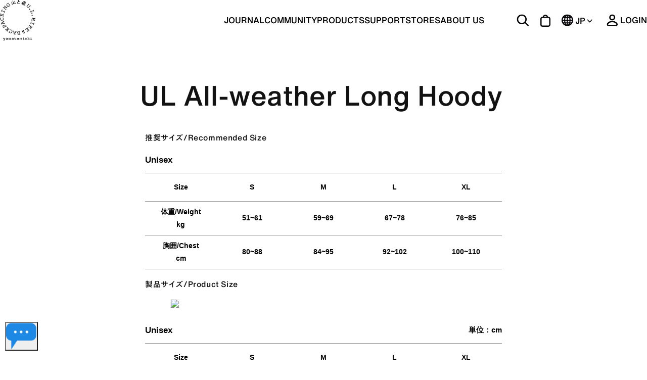

--- FILE ---
content_type: text/html; charset=utf-8
request_url: https://shop.yamatomichi.com/pages/ul-all-weather-long-hoody
body_size: 21353
content:
<!doctype html>
<html class="js" lang="ja">
  <head>
    <!-- Infinite Options by ShopPad -->
<script>
  window.Shoppad = window.Shoppad || {},
  window.Shoppad.apps = window.Shoppad.apps || {},
  window.Shoppad.apps.infiniteoptions = window.Shoppad.apps.infiniteoptions || {},
  window.Shoppad.apps.infiniteoptions.submitPriceModCartAnyways = true;
</script>
    <script src="//d1liekpayvooaz.cloudfront.net/apps/customizery/customizery.js?shop=yamatomichi.myshopify.com"></script><meta charset="utf-8">
    <meta http-equiv="X-UA-Compatible" content="IE=edge">
    <meta name="viewport" content="width=device-width,initial-scale=1">
    <meta name="theme-color" content="">
    <link rel="canonical" href="https://shop.yamatomichi.com/pages/ul-all-weather-long-hoody"><link rel="preconnect" href="https://fonts.shopifycdn.com" crossorigin><title>
      UL All-weather Long Hoody
 &ndash; 山と道</title>

    
      <meta name="description" content="推奨サイズ/Recommended Size Unisex Size S M L XL 体重/Weight kg 51~61 59~69 67~78 76~85 胸囲/Chest cm 80~88 84~95 92~102 100~110 製品サイズ/Product Size Unisex 単位：cm Size S M L XL 着丈/Length 96 101 106.5 112 身巾/Body Width 57 61 66 72 裾巾/Hem Width 61.5 66 71.5 78 裄丈/Neck to Sleeve 84.5 87 89 91 袖口巾/Sleeve Opening 10 10.2 10.5 10.7 スリッ">
    

    

<meta property="og:site_name" content="山と道">
<meta property="og:url" content="https://shop.yamatomichi.com/pages/ul-all-weather-long-hoody">
<meta property="og:title" content="UL All-weather Long Hoody">
<meta property="og:type" content="website">
<meta property="og:description" content="推奨サイズ/Recommended Size Unisex Size S M L XL 体重/Weight kg 51~61 59~69 67~78 76~85 胸囲/Chest cm 80~88 84~95 92~102 100~110 製品サイズ/Product Size Unisex 単位：cm Size S M L XL 着丈/Length 96 101 106.5 112 身巾/Body Width 57 61 66 72 裾巾/Hem Width 61.5 66 71.5 78 裄丈/Neck to Sleeve 84.5 87 89 91 袖口巾/Sleeve Opening 10 10.2 10.5 10.7 スリッ"><meta name="twitter:card" content="summary_large_image">
<meta name="twitter:title" content="UL All-weather Long Hoody">
<meta name="twitter:description" content="推奨サイズ/Recommended Size Unisex Size S M L XL 体重/Weight kg 51~61 59~69 67~78 76~85 胸囲/Chest cm 80~88 84~95 92~102 100~110 製品サイズ/Product Size Unisex 単位：cm Size S M L XL 着丈/Length 96 101 106.5 112 身巾/Body Width 57 61 66 72 裾巾/Hem Width 61.5 66 71.5 78 裄丈/Neck to Sleeve 84.5 87 89 91 袖口巾/Sleeve Opening 10 10.2 10.5 10.7 スリッ">

    <script src="https://webfont.fontplus.jp/accessor/script/fontplus.js?Eh~dS2rvYXk%3D&amp;box=~NQSIeBNWI0%3D&amp;aa=1&amp;ab=1" defer="defer"></script>
    <script src="//shop.yamatomichi.com/cdn/shop/t/30/assets/constants.js?v=132983761750457495441744865381" defer="defer"></script>
    <script src="//shop.yamatomichi.com/cdn/shop/t/30/assets/pubsub.js?v=158357773527763999511744865381" defer="defer"></script>
    <script src="//shop.yamatomichi.com/cdn/shop/t/30/assets/global.js?v=88558128918567037191744865381" defer="defer"></script><script src="//shop.yamatomichi.com/cdn/shop/t/30/assets/animations.js?v=88693664871331136111744865381" defer="defer"></script><script>window.performance && window.performance.mark && window.performance.mark('shopify.content_for_header.start');</script><meta name="facebook-domain-verification" content="2t1dck5j6q0ac2met7fdovhhoy8z4t">
<meta id="shopify-digital-wallet" name="shopify-digital-wallet" content="/16553085/digital_wallets/dialog">
<meta name="shopify-checkout-api-token" content="0d1b48800d36e56ee98af572fe82f261">
<meta id="in-context-paypal-metadata" data-shop-id="16553085" data-venmo-supported="false" data-environment="production" data-locale="ja_JP" data-paypal-v4="true" data-currency="JPY">
<link rel="alternate" hreflang="x-default" href="https://shop.yamatomichi.com/pages/ul-all-weather-long-hoody">
<link rel="alternate" hreflang="ja-TW" href="https://shop.yamatomichi.com/ja-tw/pages/ul-all-weather-long-hoody">
<link rel="alternate" hreflang="en-TW" href="https://shop.yamatomichi.com/en-tw/pages/ul-all-weather-long-hoody">
<link rel="alternate" hreflang="ja-JP" href="https://shop.yamatomichi.com/pages/ul-all-weather-long-hoody">
<link rel="alternate" hreflang="en-JP" href="https://shop.yamatomichi.com/en/pages/ul-all-weather-long-hoody">
<script async="async" src="/checkouts/internal/preloads.js?locale=ja-JP"></script>
<link rel="preconnect" href="https://shop.app" crossorigin="anonymous">
<script async="async" src="https://shop.app/checkouts/internal/preloads.js?locale=ja-JP&shop_id=16553085" crossorigin="anonymous"></script>
<script id="shopify-features" type="application/json">{"accessToken":"0d1b48800d36e56ee98af572fe82f261","betas":["rich-media-storefront-analytics"],"domain":"shop.yamatomichi.com","predictiveSearch":false,"shopId":16553085,"locale":"ja"}</script>
<script>var Shopify = Shopify || {};
Shopify.shop = "yamatomichi.myshopify.com";
Shopify.locale = "ja";
Shopify.currency = {"active":"JPY","rate":"1.0"};
Shopify.country = "JP";
Shopify.theme = {"name":"yamatomichi2024 チャットボット導入","id":133345738861,"schema_name":"Rise","schema_version":"15.0.0","theme_store_id":2738,"role":"main"};
Shopify.theme.handle = "null";
Shopify.theme.style = {"id":null,"handle":null};
Shopify.cdnHost = "shop.yamatomichi.com/cdn";
Shopify.routes = Shopify.routes || {};
Shopify.routes.root = "/";</script>
<script type="module">!function(o){(o.Shopify=o.Shopify||{}).modules=!0}(window);</script>
<script>!function(o){function n(){var o=[];function n(){o.push(Array.prototype.slice.apply(arguments))}return n.q=o,n}var t=o.Shopify=o.Shopify||{};t.loadFeatures=n(),t.autoloadFeatures=n()}(window);</script>
<script>
  window.ShopifyPay = window.ShopifyPay || {};
  window.ShopifyPay.apiHost = "shop.app\/pay";
  window.ShopifyPay.redirectState = null;
</script>
<script id="shop-js-analytics" type="application/json">{"pageType":"page"}</script>
<script defer="defer" async type="module" src="//shop.yamatomichi.com/cdn/shopifycloud/shop-js/modules/v2/client.init-shop-cart-sync_PyU3Cxph.ja.esm.js"></script>
<script defer="defer" async type="module" src="//shop.yamatomichi.com/cdn/shopifycloud/shop-js/modules/v2/chunk.common_3XpQ5sgE.esm.js"></script>
<script type="module">
  await import("//shop.yamatomichi.com/cdn/shopifycloud/shop-js/modules/v2/client.init-shop-cart-sync_PyU3Cxph.ja.esm.js");
await import("//shop.yamatomichi.com/cdn/shopifycloud/shop-js/modules/v2/chunk.common_3XpQ5sgE.esm.js");

  window.Shopify.SignInWithShop?.initShopCartSync?.({"fedCMEnabled":true,"windoidEnabled":true});

</script>
<script>
  window.Shopify = window.Shopify || {};
  if (!window.Shopify.featureAssets) window.Shopify.featureAssets = {};
  window.Shopify.featureAssets['shop-js'] = {"shop-cart-sync":["modules/v2/client.shop-cart-sync_iBe2HkXL.ja.esm.js","modules/v2/chunk.common_3XpQ5sgE.esm.js"],"init-fed-cm":["modules/v2/client.init-fed-cm_4nT_o4d8.ja.esm.js","modules/v2/chunk.common_3XpQ5sgE.esm.js"],"init-windoid":["modules/v2/client.init-windoid_qVCuPx85.ja.esm.js","modules/v2/chunk.common_3XpQ5sgE.esm.js"],"init-shop-email-lookup-coordinator":["modules/v2/client.init-shop-email-lookup-coordinator_CoiRXg_f.ja.esm.js","modules/v2/chunk.common_3XpQ5sgE.esm.js"],"shop-cash-offers":["modules/v2/client.shop-cash-offers_xgnxIoYx.ja.esm.js","modules/v2/chunk.common_3XpQ5sgE.esm.js","modules/v2/chunk.modal_CDmZwZ67.esm.js"],"shop-button":["modules/v2/client.shop-button_D-AUf6XJ.ja.esm.js","modules/v2/chunk.common_3XpQ5sgE.esm.js"],"shop-toast-manager":["modules/v2/client.shop-toast-manager_2q6-qtse.ja.esm.js","modules/v2/chunk.common_3XpQ5sgE.esm.js"],"avatar":["modules/v2/client.avatar_BTnouDA3.ja.esm.js"],"pay-button":["modules/v2/client.pay-button_DUSCSBhc.ja.esm.js","modules/v2/chunk.common_3XpQ5sgE.esm.js"],"init-shop-cart-sync":["modules/v2/client.init-shop-cart-sync_PyU3Cxph.ja.esm.js","modules/v2/chunk.common_3XpQ5sgE.esm.js"],"shop-login-button":["modules/v2/client.shop-login-button_jJCllpG3.ja.esm.js","modules/v2/chunk.common_3XpQ5sgE.esm.js","modules/v2/chunk.modal_CDmZwZ67.esm.js"],"init-customer-accounts-sign-up":["modules/v2/client.init-customer-accounts-sign-up_C8nXD2V_.ja.esm.js","modules/v2/client.shop-login-button_jJCllpG3.ja.esm.js","modules/v2/chunk.common_3XpQ5sgE.esm.js","modules/v2/chunk.modal_CDmZwZ67.esm.js"],"init-shop-for-new-customer-accounts":["modules/v2/client.init-shop-for-new-customer-accounts_CQaxpM10.ja.esm.js","modules/v2/client.shop-login-button_jJCllpG3.ja.esm.js","modules/v2/chunk.common_3XpQ5sgE.esm.js","modules/v2/chunk.modal_CDmZwZ67.esm.js"],"init-customer-accounts":["modules/v2/client.init-customer-accounts_DjqcXQGc.ja.esm.js","modules/v2/client.shop-login-button_jJCllpG3.ja.esm.js","modules/v2/chunk.common_3XpQ5sgE.esm.js","modules/v2/chunk.modal_CDmZwZ67.esm.js"],"shop-follow-button":["modules/v2/client.shop-follow-button_Cpw2kC42.ja.esm.js","modules/v2/chunk.common_3XpQ5sgE.esm.js","modules/v2/chunk.modal_CDmZwZ67.esm.js"],"checkout-modal":["modules/v2/client.checkout-modal_eFi38ufj.ja.esm.js","modules/v2/chunk.common_3XpQ5sgE.esm.js","modules/v2/chunk.modal_CDmZwZ67.esm.js"],"lead-capture":["modules/v2/client.lead-capture_jzvKcH9L.ja.esm.js","modules/v2/chunk.common_3XpQ5sgE.esm.js","modules/v2/chunk.modal_CDmZwZ67.esm.js"],"shop-login":["modules/v2/client.shop-login_C-CHoYGE.ja.esm.js","modules/v2/chunk.common_3XpQ5sgE.esm.js","modules/v2/chunk.modal_CDmZwZ67.esm.js"],"payment-terms":["modules/v2/client.payment-terms_cWctAF1p.ja.esm.js","modules/v2/chunk.common_3XpQ5sgE.esm.js","modules/v2/chunk.modal_CDmZwZ67.esm.js"]};
</script>
<script>(function() {
  var isLoaded = false;
  function asyncLoad() {
    if (isLoaded) return;
    isLoaded = true;
    var urls = ["\/\/d1liekpayvooaz.cloudfront.net\/apps\/customizery\/customizery.js?shop=yamatomichi.myshopify.com","https:\/\/sprt-mws-legacy-files.spur-i-t.com\/currencyautoswitcher\/source.js?mw_currencyautoswitcher_t=1544444213\u0026shop=yamatomichi.myshopify.com","https:\/\/chimpstatic.com\/mcjs-connected\/js\/users\/70c46f4a546238663e0b8d21f\/1a6c86123a472861a672cdfec.js?shop=yamatomichi.myshopify.com","https:\/\/www.orderlogicapp.com\/embedded_js\/production_base.js?1589921324\u0026shop=yamatomichi.myshopify.com","\/\/backinstock.useamp.com\/widget\/7422_1767153500.js?category=bis\u0026v=6\u0026shop=yamatomichi.myshopify.com"];
    for (var i = 0; i < urls.length; i++) {
      var s = document.createElement('script');
      s.type = 'text/javascript';
      s.async = true;
      s.src = urls[i];
      var x = document.getElementsByTagName('script')[0];
      x.parentNode.insertBefore(s, x);
    }
  };
  if(window.attachEvent) {
    window.attachEvent('onload', asyncLoad);
  } else {
    window.addEventListener('load', asyncLoad, false);
  }
})();</script>
<script id="__st">var __st={"a":16553085,"offset":32400,"reqid":"ba9df633-a018-40e0-84c0-6ad24ddbb188-1768935750","pageurl":"shop.yamatomichi.com\/pages\/ul-all-weather-long-hoody","s":"pages-80151838829","u":"48b659c22d58","p":"page","rtyp":"page","rid":80151838829};</script>
<script>window.ShopifyPaypalV4VisibilityTracking = true;</script>
<script id="captcha-bootstrap">!function(){'use strict';const t='contact',e='account',n='new_comment',o=[[t,t],['blogs',n],['comments',n],[t,'customer']],c=[[e,'customer_login'],[e,'guest_login'],[e,'recover_customer_password'],[e,'create_customer']],r=t=>t.map((([t,e])=>`form[action*='/${t}']:not([data-nocaptcha='true']) input[name='form_type'][value='${e}']`)).join(','),a=t=>()=>t?[...document.querySelectorAll(t)].map((t=>t.form)):[];function s(){const t=[...o],e=r(t);return a(e)}const i='password',u='form_key',d=['recaptcha-v3-token','g-recaptcha-response','h-captcha-response',i],f=()=>{try{return window.sessionStorage}catch{return}},m='__shopify_v',_=t=>t.elements[u];function p(t,e,n=!1){try{const o=window.sessionStorage,c=JSON.parse(o.getItem(e)),{data:r}=function(t){const{data:e,action:n}=t;return t[m]||n?{data:e,action:n}:{data:t,action:n}}(c);for(const[e,n]of Object.entries(r))t.elements[e]&&(t.elements[e].value=n);n&&o.removeItem(e)}catch(o){console.error('form repopulation failed',{error:o})}}const l='form_type',E='cptcha';function T(t){t.dataset[E]=!0}const w=window,h=w.document,L='Shopify',v='ce_forms',y='captcha';let A=!1;((t,e)=>{const n=(g='f06e6c50-85a8-45c8-87d0-21a2b65856fe',I='https://cdn.shopify.com/shopifycloud/storefront-forms-hcaptcha/ce_storefront_forms_captcha_hcaptcha.v1.5.2.iife.js',D={infoText:'hCaptchaによる保護',privacyText:'プライバシー',termsText:'利用規約'},(t,e,n)=>{const o=w[L][v],c=o.bindForm;if(c)return c(t,g,e,D).then(n);var r;o.q.push([[t,g,e,D],n]),r=I,A||(h.body.append(Object.assign(h.createElement('script'),{id:'captcha-provider',async:!0,src:r})),A=!0)});var g,I,D;w[L]=w[L]||{},w[L][v]=w[L][v]||{},w[L][v].q=[],w[L][y]=w[L][y]||{},w[L][y].protect=function(t,e){n(t,void 0,e),T(t)},Object.freeze(w[L][y]),function(t,e,n,w,h,L){const[v,y,A,g]=function(t,e,n){const i=e?o:[],u=t?c:[],d=[...i,...u],f=r(d),m=r(i),_=r(d.filter((([t,e])=>n.includes(e))));return[a(f),a(m),a(_),s()]}(w,h,L),I=t=>{const e=t.target;return e instanceof HTMLFormElement?e:e&&e.form},D=t=>v().includes(t);t.addEventListener('submit',(t=>{const e=I(t);if(!e)return;const n=D(e)&&!e.dataset.hcaptchaBound&&!e.dataset.recaptchaBound,o=_(e),c=g().includes(e)&&(!o||!o.value);(n||c)&&t.preventDefault(),c&&!n&&(function(t){try{if(!f())return;!function(t){const e=f();if(!e)return;const n=_(t);if(!n)return;const o=n.value;o&&e.removeItem(o)}(t);const e=Array.from(Array(32),(()=>Math.random().toString(36)[2])).join('');!function(t,e){_(t)||t.append(Object.assign(document.createElement('input'),{type:'hidden',name:u})),t.elements[u].value=e}(t,e),function(t,e){const n=f();if(!n)return;const o=[...t.querySelectorAll(`input[type='${i}']`)].map((({name:t})=>t)),c=[...d,...o],r={};for(const[a,s]of new FormData(t).entries())c.includes(a)||(r[a]=s);n.setItem(e,JSON.stringify({[m]:1,action:t.action,data:r}))}(t,e)}catch(e){console.error('failed to persist form',e)}}(e),e.submit())}));const S=(t,e)=>{t&&!t.dataset[E]&&(n(t,e.some((e=>e===t))),T(t))};for(const o of['focusin','change'])t.addEventListener(o,(t=>{const e=I(t);D(e)&&S(e,y())}));const B=e.get('form_key'),M=e.get(l),P=B&&M;t.addEventListener('DOMContentLoaded',(()=>{const t=y();if(P)for(const e of t)e.elements[l].value===M&&p(e,B);[...new Set([...A(),...v().filter((t=>'true'===t.dataset.shopifyCaptcha))])].forEach((e=>S(e,t)))}))}(h,new URLSearchParams(w.location.search),n,t,e,['guest_login'])})(!0,!0)}();</script>
<script integrity="sha256-4kQ18oKyAcykRKYeNunJcIwy7WH5gtpwJnB7kiuLZ1E=" data-source-attribution="shopify.loadfeatures" defer="defer" src="//shop.yamatomichi.com/cdn/shopifycloud/storefront/assets/storefront/load_feature-a0a9edcb.js" crossorigin="anonymous"></script>
<script crossorigin="anonymous" defer="defer" src="//shop.yamatomichi.com/cdn/shopifycloud/storefront/assets/shopify_pay/storefront-65b4c6d7.js?v=20250812"></script>
<script data-source-attribution="shopify.dynamic_checkout.dynamic.init">var Shopify=Shopify||{};Shopify.PaymentButton=Shopify.PaymentButton||{isStorefrontPortableWallets:!0,init:function(){window.Shopify.PaymentButton.init=function(){};var t=document.createElement("script");t.src="https://shop.yamatomichi.com/cdn/shopifycloud/portable-wallets/latest/portable-wallets.ja.js",t.type="module",document.head.appendChild(t)}};
</script>
<script data-source-attribution="shopify.dynamic_checkout.buyer_consent">
  function portableWalletsHideBuyerConsent(e){var t=document.getElementById("shopify-buyer-consent"),n=document.getElementById("shopify-subscription-policy-button");t&&n&&(t.classList.add("hidden"),t.setAttribute("aria-hidden","true"),n.removeEventListener("click",e))}function portableWalletsShowBuyerConsent(e){var t=document.getElementById("shopify-buyer-consent"),n=document.getElementById("shopify-subscription-policy-button");t&&n&&(t.classList.remove("hidden"),t.removeAttribute("aria-hidden"),n.addEventListener("click",e))}window.Shopify?.PaymentButton&&(window.Shopify.PaymentButton.hideBuyerConsent=portableWalletsHideBuyerConsent,window.Shopify.PaymentButton.showBuyerConsent=portableWalletsShowBuyerConsent);
</script>
<script data-source-attribution="shopify.dynamic_checkout.cart.bootstrap">document.addEventListener("DOMContentLoaded",(function(){function t(){return document.querySelector("shopify-accelerated-checkout-cart, shopify-accelerated-checkout")}if(t())Shopify.PaymentButton.init();else{new MutationObserver((function(e,n){t()&&(Shopify.PaymentButton.init(),n.disconnect())})).observe(document.body,{childList:!0,subtree:!0})}}));
</script>
<link id="shopify-accelerated-checkout-styles" rel="stylesheet" media="screen" href="https://shop.yamatomichi.com/cdn/shopifycloud/portable-wallets/latest/accelerated-checkout-backwards-compat.css" crossorigin="anonymous">
<style id="shopify-accelerated-checkout-cart">
        #shopify-buyer-consent {
  margin-top: 1em;
  display: inline-block;
  width: 100%;
}

#shopify-buyer-consent.hidden {
  display: none;
}

#shopify-subscription-policy-button {
  background: none;
  border: none;
  padding: 0;
  text-decoration: underline;
  font-size: inherit;
  cursor: pointer;
}

#shopify-subscription-policy-button::before {
  box-shadow: none;
}

      </style>

<script>window.performance && window.performance.mark && window.performance.mark('shopify.content_for_header.end');</script>


    <style data-shopify>
      @font-face {
  font-family: Murecho;
  font-weight: 400;
  font-style: normal;
  font-display: swap;
  src: url("//shop.yamatomichi.com/cdn/fonts/murecho/murecho_n4.48026a226f97b34dd378daf307ec4f9bcdf1dd4c.woff2") format("woff2"),
       url("//shop.yamatomichi.com/cdn/fonts/murecho/murecho_n4.62af42a5730130829855fc8b72500870b1c3928f.woff") format("woff");
}

      @font-face {
  font-family: Murecho;
  font-weight: 700;
  font-style: normal;
  font-display: swap;
  src: url("//shop.yamatomichi.com/cdn/fonts/murecho/murecho_n7.85aa37ea273eee5593712f2d3fa544d877fef839.woff2") format("woff2"),
       url("//shop.yamatomichi.com/cdn/fonts/murecho/murecho_n7.fdc74c3f8eb063037894d0a2144b94bc1eb95a6e.woff") format("woff");
}

      
      
      @font-face {
  font-family: Murecho;
  font-weight: 400;
  font-style: normal;
  font-display: swap;
  src: url("//shop.yamatomichi.com/cdn/fonts/murecho/murecho_n4.48026a226f97b34dd378daf307ec4f9bcdf1dd4c.woff2") format("woff2"),
       url("//shop.yamatomichi.com/cdn/fonts/murecho/murecho_n4.62af42a5730130829855fc8b72500870b1c3928f.woff") format("woff");
}


      
        :root,
        .color-scheme-1 {
          --color-background: 255,255,255;
        
          --gradient-background: #ffffff;
        

        

        --color-foreground: 18,18,18;
        --color-background-contrast: 191,191,191;
        --color-shadow: 18,18,18;
        --color-button: 18,18,18;
        --color-button-text: 255,255,255;
        --color-secondary-button: 255,255,255;
        --color-secondary-button-text: 18,18,18;
        --color-link: 18,18,18;
        --color-badge-foreground: 18,18,18;
        --color-badge-background: 255,255,255;
        --color-badge-border: 18,18,18;
        --payment-terms-background-color: rgb(255 255 255);
      }
      
        
        .color-scheme-2 {
          --color-background: 243,243,243;
        
          --gradient-background: #f3f3f3;
        

        

        --color-foreground: 18,18,18;
        --color-background-contrast: 179,179,179;
        --color-shadow: 18,18,18;
        --color-button: 18,18,18;
        --color-button-text: 243,243,243;
        --color-secondary-button: 243,243,243;
        --color-secondary-button-text: 18,18,18;
        --color-link: 18,18,18;
        --color-badge-foreground: 18,18,18;
        --color-badge-background: 243,243,243;
        --color-badge-border: 18,18,18;
        --payment-terms-background-color: rgb(243 243 243);
      }
      
        
        .color-scheme-3 {
          --color-background: 36,40,51;
        
          --gradient-background: #242833;
        

        

        --color-foreground: 255,255,255;
        --color-background-contrast: 47,52,66;
        --color-shadow: 18,18,18;
        --color-button: 255,255,255;
        --color-button-text: 0,0,0;
        --color-secondary-button: 36,40,51;
        --color-secondary-button-text: 255,255,255;
        --color-link: 255,255,255;
        --color-badge-foreground: 255,255,255;
        --color-badge-background: 36,40,51;
        --color-badge-border: 255,255,255;
        --payment-terms-background-color: rgb(36 40 51);
      }
      
        
        .color-scheme-4 {
          --color-background: 18,18,18;
        
          --gradient-background: #121212;
        

        

        --color-foreground: 255,255,255;
        --color-background-contrast: 146,146,146;
        --color-shadow: 18,18,18;
        --color-button: 255,255,255;
        --color-button-text: 18,18,18;
        --color-secondary-button: 18,18,18;
        --color-secondary-button-text: 255,255,255;
        --color-link: 255,255,255;
        --color-badge-foreground: 255,255,255;
        --color-badge-background: 18,18,18;
        --color-badge-border: 255,255,255;
        --payment-terms-background-color: rgb(18 18 18);
      }
      
        
        .color-scheme-5 {
          --color-background: 51,79,180;
        
          --gradient-background: #334fb4;
        

        

        --color-foreground: 255,255,255;
        --color-background-contrast: 23,35,81;
        --color-shadow: 18,18,18;
        --color-button: 255,255,255;
        --color-button-text: 51,79,180;
        --color-secondary-button: 51,79,180;
        --color-secondary-button-text: 255,255,255;
        --color-link: 255,255,255;
        --color-badge-foreground: 255,255,255;
        --color-badge-background: 51,79,180;
        --color-badge-border: 255,255,255;
        --payment-terms-background-color: rgb(51 79 180);
      }
      

      body, .color-scheme-1, .color-scheme-2, .color-scheme-3, .color-scheme-4, .color-scheme-5 {
        color: rgba(var(--color-foreground), 0.75);
        background-color: rgb(var(--color-background));
      }

      :root {
        --font-body-family: TsukuGoPr5-R-HelveticaNowTextLight;
        --font-body-style: normal;
        --font-body-weight: 400;
        --font-body-weight-bold: 700;

        --font-heading-family: TsukuGoPro-B-HelveticaNowTextMedium;
        --font-heading-style: normal;
        --font-heading-weight: 400;

        --font-body-scale: 1.0;
        --font-heading-scale: 1.0;

        --media-padding: px;
        --media-border-opacity: 0.05;
        --media-border-width: 1px;
        --media-radius: 0px;
        --media-shadow-opacity: 0.0;
        --media-shadow-horizontal-offset: 0px;
        --media-shadow-vertical-offset: 4px;
        --media-shadow-blur-radius: 5px;
        --media-shadow-visible: 0;

        --page-width: 120rem;
        --page-width-margin: 0rem;

        --product-card-image-padding: 0.0rem;
        --product-card-corner-radius: 0.0rem;
        --product-card-text-alignment: left;
        --product-card-border-width: 0.0rem;
        --product-card-border-opacity: 0.1;
        --product-card-shadow-opacity: 0.0;
        --product-card-shadow-visible: 0;
        --product-card-shadow-horizontal-offset: 0.0rem;
        --product-card-shadow-vertical-offset: 0.4rem;
        --product-card-shadow-blur-radius: 0.5rem;

        --collection-card-image-padding: 0.0rem;
        --collection-card-corner-radius: 0.0rem;
        --collection-card-text-alignment: left;
        --collection-card-border-width: 0.0rem;
        --collection-card-border-opacity: 0.1;
        --collection-card-shadow-opacity: 0.0;
        --collection-card-shadow-visible: 0;
        --collection-card-shadow-horizontal-offset: 0.0rem;
        --collection-card-shadow-vertical-offset: 0.4rem;
        --collection-card-shadow-blur-radius: 0.5rem;

        --blog-card-image-padding: 0.0rem;
        --blog-card-corner-radius: 0.0rem;
        --blog-card-text-alignment: left;
        --blog-card-border-width: 0.0rem;
        --blog-card-border-opacity: 0.1;
        --blog-card-shadow-opacity: 0.0;
        --blog-card-shadow-visible: 0;
        --blog-card-shadow-horizontal-offset: 0.0rem;
        --blog-card-shadow-vertical-offset: 0.4rem;
        --blog-card-shadow-blur-radius: 0.5rem;

        --badge-corner-radius: 4.0rem;

        --popup-border-width: 1px;
        --popup-border-opacity: 0.1;
        --popup-corner-radius: 0px;
        --popup-shadow-opacity: 0.05;
        --popup-shadow-horizontal-offset: 0px;
        --popup-shadow-vertical-offset: 4px;
        --popup-shadow-blur-radius: 5px;

        --drawer-border-width: 1px;
        --drawer-border-opacity: 0.1;
        --drawer-shadow-opacity: 0.0;
        --drawer-shadow-horizontal-offset: 0px;
        --drawer-shadow-vertical-offset: 4px;
        --drawer-shadow-blur-radius: 5px;

        --spacing-sections-desktop: 0px;
        --spacing-sections-mobile: 0px;

        --grid-desktop-vertical-spacing: 8px;
        --grid-desktop-horizontal-spacing: 8px;
        --grid-mobile-vertical-spacing: 4px;
        --grid-mobile-horizontal-spacing: 4px;

        --text-boxes-border-opacity: 0.1;
        --text-boxes-border-width: 0px;
        --text-boxes-radius: 0px;
        --text-boxes-shadow-opacity: 0.0;
        --text-boxes-shadow-visible: 0;
        --text-boxes-shadow-horizontal-offset: 0px;
        --text-boxes-shadow-vertical-offset: 4px;
        --text-boxes-shadow-blur-radius: 5px;

        --buttons-radius: 0px;
        --buttons-radius-outset: 0px;
        --buttons-border-width: 1px;
        --buttons-border-opacity: 1.0;
        --buttons-shadow-opacity: 0.0;
        --buttons-shadow-visible: 0;
        --buttons-shadow-horizontal-offset: 0px;
        --buttons-shadow-vertical-offset: 4px;
        --buttons-shadow-blur-radius: 5px;
        --buttons-border-offset: 0px;

        --inputs-radius: 0px;
        --inputs-border-width: 1px;
        --inputs-border-opacity: 0.55;
        --inputs-shadow-opacity: 0.0;
        --inputs-shadow-horizontal-offset: 0px;
        --inputs-margin-offset: 0px;
        --inputs-shadow-vertical-offset: 4px;
        --inputs-shadow-blur-radius: 5px;
        --inputs-radius-outset: 0px;

        --variant-pills-radius: 40px;
        --variant-pills-border-width: 1px;
        --variant-pills-border-opacity: 0.55;
        --variant-pills-shadow-opacity: 0.0;
        --variant-pills-shadow-horizontal-offset: 0px;
        --variant-pills-shadow-vertical-offset: 4px;
        --variant-pills-shadow-blur-radius: 5px;
      }

      *,
      *::before,
      *::after {
        box-sizing: inherit;
      }

      html {
        box-sizing: border-box;
        font-size: calc(var(--font-body-scale) * 62.5%);
        height: 100%;
      }

      body {
        display: grid;
        grid-template-rows: auto auto 1fr auto;
        grid-template-columns: 100%;
        min-height: 100%;
        margin: 0;
        font-size: 1.5rem;
        letter-spacing: 0.06rem;
        line-height: calc(1 + 0.8 / var(--font-body-scale));
        font-family:var(--font-body-family);
        font-style: var(--font-body-style);
        font-weight: var(--font-body-weight);
      }

      @media screen and (min-width: 750px) {
        body {
          font-size: 1.6rem;
        }
      }
    </style>

    <link href="//shop.yamatomichi.com/cdn/shop/t/30/assets/base.css?v=59380854474824158561744865381" rel="stylesheet" type="text/css" media="all" />
    <link href="//shop.yamatomichi.com/cdn/shop/t/30/assets/ym-reset.css?v=17185825678168844071744865381" rel="stylesheet" type="text/css" media="all" />
    <link href="//shop.yamatomichi.com/cdn/shop/t/30/assets/ym.css?v=33869628682703890121744865381" rel="stylesheet" type="text/css" media="all" />
    <link href="//shop.yamatomichi.com/cdn/shop/t/30/assets/ym_base.css?v=5312509468577037611744865381" rel="stylesheet" type="text/css" media="all" />
    

      <link rel="preload" as="font" href="//shop.yamatomichi.com/cdn/fonts/murecho/murecho_n4.48026a226f97b34dd378daf307ec4f9bcdf1dd4c.woff2" type="font/woff2" crossorigin>
      

      <link rel="preload" as="font" href="//shop.yamatomichi.com/cdn/fonts/murecho/murecho_n4.48026a226f97b34dd378daf307ec4f9bcdf1dd4c.woff2" type="font/woff2" crossorigin>
      
<link href="//shop.yamatomichi.com/cdn/shop/t/30/assets/component-localization-form.css?v=120620094879297847921744865381" rel="stylesheet" type="text/css" media="all" />
      <script src="//shop.yamatomichi.com/cdn/shop/t/30/assets/localization-form.js?v=144176611646395275351744865381" defer="defer"></script><link
        rel="stylesheet"
        href="//shop.yamatomichi.com/cdn/shop/t/30/assets/component-predictive-search.css?v=118923337488134913561744865381"
        media="print"
        onload="this.media='all'"
      ><script>
      if (Shopify.designMode) {
        document.documentElement.classList.add('shopify-design-mode');
      }
    </script>

    <!-- chatbot -->
    
    
    <script>
      function zentest() {
        // ページの言語属性を設定
        var inEnglish = true; // ← 必要に応じて切り替えてね
        document.documentElement.lang = inEnglish ? 'en' : 'ja';
      
        // 基本設定
        window.zESettings = {
          webWidget: {
            launcher: {
              display: 'hide' // カスタムボタンを使用するため非表示
            }
          }
        };
      
        // Zendeskが既に読み込まれている場合は即座に言語を設定
        if (window.zE) {
          try {
            window.zE('messenger:set', 'locale', 'ja');
          } catch (e) {
            console.warn('Could not set Zendesk locale:', e);
          }
        }
      }

      function openChat() {
        window.zE('messenger', 'open');
      }
    </script>
    <script id="ze-snippet" src="https://static.zdassets.com/ekr/snippet.js?key=55d5c300-2bea-4b79-8fa1-4532dd4a2498"  async></script>
    <!-- /chatbot -->
    <!-- Google Tag Manager -->
<script>(function(w,d,s,l,i){w[l]=w[l]||[];w[l].push({'gtm.start':
new Date().getTime(),event:'gtm.js'});var f=d.getElementsByTagName(s)[0],
j=d.createElement(s),dl=l!='dataLayer'?'&l='+l:'';j.async=true;j.src=
'https://www.googletagmanager.com/gtm.js?id='+i+dl;f.parentNode.insertBefore(j,f);
})(window,document,'script','dataLayer','GTM-PGXNGPZ');</script>
<!-- End Google Tag Manager -->
  <!-- BEGIN app block: shopify://apps/orderlogic-min-max-limits/blocks/orderlogic/02463cc1-4876-4a68-8865-248003957801 --><script>
  DEBUG_KEY = "__olDebug";
  var ol_cachebuster = "202502190343";

  if (typeof olCreateStorage == 'undefined') {
    var olCreateStorage = function (name, value) {
      localStorage.setItem(name, JSON.stringify(value));
    };
  }

  if (typeof olReadStorage == 'undefined') {
    var olReadStorage = function (name) {
      return JSON.parse(localStorage.getItem(name));
    };
  }

  if (typeof ol_hostname == 'undefined') {
    var ol_hostname = 'www.orderlogicapp.com';
    var ol_debug = olReadStorage(DEBUG_KEY);
    if (window.location.search.replace("?", "").substring(0, 7) == 'olDebug') {
      ol_debug = window.location.search.replace("?olDebug=", "");
      if (ol_debug == 'false') ol_debug = false;
      olCreateStorage(DEBUG_KEY, ol_debug);
    }
  }

  if (( typeof ol_cachebuster != 'undefined') || (ol_debug)) {
    if (typeof ol_script == 'undefined') {
      var ol_script = document.createElement('script');
      ol_script.type = 'text/javascript';
      ol_script.async = true;
      ol_script.src = "https://" + (ol_debug ? 'dev.orderlogicapp.com' : ol_hostname) + "/embedded_js/store.js?" + ol_cachebuster;
      document.head.appendChild(ol_script);
    }
  }

  

  olProductData = { 
  }

  
</script>


<!-- END app block --><link href="https://monorail-edge.shopifysvc.com" rel="dns-prefetch">
<script>(function(){if ("sendBeacon" in navigator && "performance" in window) {try {var session_token_from_headers = performance.getEntriesByType('navigation')[0].serverTiming.find(x => x.name == '_s').description;} catch {var session_token_from_headers = undefined;}var session_cookie_matches = document.cookie.match(/_shopify_s=([^;]*)/);var session_token_from_cookie = session_cookie_matches && session_cookie_matches.length === 2 ? session_cookie_matches[1] : "";var session_token = session_token_from_headers || session_token_from_cookie || "";function handle_abandonment_event(e) {var entries = performance.getEntries().filter(function(entry) {return /monorail-edge.shopifysvc.com/.test(entry.name);});if (!window.abandonment_tracked && entries.length === 0) {window.abandonment_tracked = true;var currentMs = Date.now();var navigation_start = performance.timing.navigationStart;var payload = {shop_id: 16553085,url: window.location.href,navigation_start,duration: currentMs - navigation_start,session_token,page_type: "page"};window.navigator.sendBeacon("https://monorail-edge.shopifysvc.com/v1/produce", JSON.stringify({schema_id: "online_store_buyer_site_abandonment/1.1",payload: payload,metadata: {event_created_at_ms: currentMs,event_sent_at_ms: currentMs}}));}}window.addEventListener('pagehide', handle_abandonment_event);}}());</script>
<script id="web-pixels-manager-setup">(function e(e,d,r,n,o){if(void 0===o&&(o={}),!Boolean(null===(a=null===(i=window.Shopify)||void 0===i?void 0:i.analytics)||void 0===a?void 0:a.replayQueue)){var i,a;window.Shopify=window.Shopify||{};var t=window.Shopify;t.analytics=t.analytics||{};var s=t.analytics;s.replayQueue=[],s.publish=function(e,d,r){return s.replayQueue.push([e,d,r]),!0};try{self.performance.mark("wpm:start")}catch(e){}var l=function(){var e={modern:/Edge?\/(1{2}[4-9]|1[2-9]\d|[2-9]\d{2}|\d{4,})\.\d+(\.\d+|)|Firefox\/(1{2}[4-9]|1[2-9]\d|[2-9]\d{2}|\d{4,})\.\d+(\.\d+|)|Chrom(ium|e)\/(9{2}|\d{3,})\.\d+(\.\d+|)|(Maci|X1{2}).+ Version\/(15\.\d+|(1[6-9]|[2-9]\d|\d{3,})\.\d+)([,.]\d+|)( \(\w+\)|)( Mobile\/\w+|) Safari\/|Chrome.+OPR\/(9{2}|\d{3,})\.\d+\.\d+|(CPU[ +]OS|iPhone[ +]OS|CPU[ +]iPhone|CPU IPhone OS|CPU iPad OS)[ +]+(15[._]\d+|(1[6-9]|[2-9]\d|\d{3,})[._]\d+)([._]\d+|)|Android:?[ /-](13[3-9]|1[4-9]\d|[2-9]\d{2}|\d{4,})(\.\d+|)(\.\d+|)|Android.+Firefox\/(13[5-9]|1[4-9]\d|[2-9]\d{2}|\d{4,})\.\d+(\.\d+|)|Android.+Chrom(ium|e)\/(13[3-9]|1[4-9]\d|[2-9]\d{2}|\d{4,})\.\d+(\.\d+|)|SamsungBrowser\/([2-9]\d|\d{3,})\.\d+/,legacy:/Edge?\/(1[6-9]|[2-9]\d|\d{3,})\.\d+(\.\d+|)|Firefox\/(5[4-9]|[6-9]\d|\d{3,})\.\d+(\.\d+|)|Chrom(ium|e)\/(5[1-9]|[6-9]\d|\d{3,})\.\d+(\.\d+|)([\d.]+$|.*Safari\/(?![\d.]+ Edge\/[\d.]+$))|(Maci|X1{2}).+ Version\/(10\.\d+|(1[1-9]|[2-9]\d|\d{3,})\.\d+)([,.]\d+|)( \(\w+\)|)( Mobile\/\w+|) Safari\/|Chrome.+OPR\/(3[89]|[4-9]\d|\d{3,})\.\d+\.\d+|(CPU[ +]OS|iPhone[ +]OS|CPU[ +]iPhone|CPU IPhone OS|CPU iPad OS)[ +]+(10[._]\d+|(1[1-9]|[2-9]\d|\d{3,})[._]\d+)([._]\d+|)|Android:?[ /-](13[3-9]|1[4-9]\d|[2-9]\d{2}|\d{4,})(\.\d+|)(\.\d+|)|Mobile Safari.+OPR\/([89]\d|\d{3,})\.\d+\.\d+|Android.+Firefox\/(13[5-9]|1[4-9]\d|[2-9]\d{2}|\d{4,})\.\d+(\.\d+|)|Android.+Chrom(ium|e)\/(13[3-9]|1[4-9]\d|[2-9]\d{2}|\d{4,})\.\d+(\.\d+|)|Android.+(UC? ?Browser|UCWEB|U3)[ /]?(15\.([5-9]|\d{2,})|(1[6-9]|[2-9]\d|\d{3,})\.\d+)\.\d+|SamsungBrowser\/(5\.\d+|([6-9]|\d{2,})\.\d+)|Android.+MQ{2}Browser\/(14(\.(9|\d{2,})|)|(1[5-9]|[2-9]\d|\d{3,})(\.\d+|))(\.\d+|)|K[Aa][Ii]OS\/(3\.\d+|([4-9]|\d{2,})\.\d+)(\.\d+|)/},d=e.modern,r=e.legacy,n=navigator.userAgent;return n.match(d)?"modern":n.match(r)?"legacy":"unknown"}(),u="modern"===l?"modern":"legacy",c=(null!=n?n:{modern:"",legacy:""})[u],f=function(e){return[e.baseUrl,"/wpm","/b",e.hashVersion,"modern"===e.buildTarget?"m":"l",".js"].join("")}({baseUrl:d,hashVersion:r,buildTarget:u}),m=function(e){var d=e.version,r=e.bundleTarget,n=e.surface,o=e.pageUrl,i=e.monorailEndpoint;return{emit:function(e){var a=e.status,t=e.errorMsg,s=(new Date).getTime(),l=JSON.stringify({metadata:{event_sent_at_ms:s},events:[{schema_id:"web_pixels_manager_load/3.1",payload:{version:d,bundle_target:r,page_url:o,status:a,surface:n,error_msg:t},metadata:{event_created_at_ms:s}}]});if(!i)return console&&console.warn&&console.warn("[Web Pixels Manager] No Monorail endpoint provided, skipping logging."),!1;try{return self.navigator.sendBeacon.bind(self.navigator)(i,l)}catch(e){}var u=new XMLHttpRequest;try{return u.open("POST",i,!0),u.setRequestHeader("Content-Type","text/plain"),u.send(l),!0}catch(e){return console&&console.warn&&console.warn("[Web Pixels Manager] Got an unhandled error while logging to Monorail."),!1}}}}({version:r,bundleTarget:l,surface:e.surface,pageUrl:self.location.href,monorailEndpoint:e.monorailEndpoint});try{o.browserTarget=l,function(e){var d=e.src,r=e.async,n=void 0===r||r,o=e.onload,i=e.onerror,a=e.sri,t=e.scriptDataAttributes,s=void 0===t?{}:t,l=document.createElement("script"),u=document.querySelector("head"),c=document.querySelector("body");if(l.async=n,l.src=d,a&&(l.integrity=a,l.crossOrigin="anonymous"),s)for(var f in s)if(Object.prototype.hasOwnProperty.call(s,f))try{l.dataset[f]=s[f]}catch(e){}if(o&&l.addEventListener("load",o),i&&l.addEventListener("error",i),u)u.appendChild(l);else{if(!c)throw new Error("Did not find a head or body element to append the script");c.appendChild(l)}}({src:f,async:!0,onload:function(){if(!function(){var e,d;return Boolean(null===(d=null===(e=window.Shopify)||void 0===e?void 0:e.analytics)||void 0===d?void 0:d.initialized)}()){var d=window.webPixelsManager.init(e)||void 0;if(d){var r=window.Shopify.analytics;r.replayQueue.forEach((function(e){var r=e[0],n=e[1],o=e[2];d.publishCustomEvent(r,n,o)})),r.replayQueue=[],r.publish=d.publishCustomEvent,r.visitor=d.visitor,r.initialized=!0}}},onerror:function(){return m.emit({status:"failed",errorMsg:"".concat(f," has failed to load")})},sri:function(e){var d=/^sha384-[A-Za-z0-9+/=]+$/;return"string"==typeof e&&d.test(e)}(c)?c:"",scriptDataAttributes:o}),m.emit({status:"loading"})}catch(e){m.emit({status:"failed",errorMsg:(null==e?void 0:e.message)||"Unknown error"})}}})({shopId: 16553085,storefrontBaseUrl: "https://shop.yamatomichi.com",extensionsBaseUrl: "https://extensions.shopifycdn.com/cdn/shopifycloud/web-pixels-manager",monorailEndpoint: "https://monorail-edge.shopifysvc.com/unstable/produce_batch",surface: "storefront-renderer",enabledBetaFlags: ["2dca8a86"],webPixelsConfigList: [{"id":"1223655533","configuration":"{\"accountID\":\"RhZ3tj\",\"webPixelConfig\":\"eyJlbmFibGVBZGRlZFRvQ2FydEV2ZW50cyI6IHRydWV9\"}","eventPayloadVersion":"v1","runtimeContext":"STRICT","scriptVersion":"524f6c1ee37bacdca7657a665bdca589","type":"APP","apiClientId":123074,"privacyPurposes":["ANALYTICS","MARKETING"],"dataSharingAdjustments":{"protectedCustomerApprovalScopes":["read_customer_address","read_customer_email","read_customer_name","read_customer_personal_data","read_customer_phone"]}},{"id":"292683885","configuration":"{\"config\":\"{\\\"pixel_id\\\":\\\"G-8VBYLEG95W\\\",\\\"gtag_events\\\":[{\\\"type\\\":\\\"purchase\\\",\\\"action_label\\\":\\\"G-8VBYLEG95W\\\"},{\\\"type\\\":\\\"page_view\\\",\\\"action_label\\\":\\\"G-8VBYLEG95W\\\"},{\\\"type\\\":\\\"view_item\\\",\\\"action_label\\\":\\\"G-8VBYLEG95W\\\"},{\\\"type\\\":\\\"search\\\",\\\"action_label\\\":\\\"G-8VBYLEG95W\\\"},{\\\"type\\\":\\\"add_to_cart\\\",\\\"action_label\\\":\\\"G-8VBYLEG95W\\\"},{\\\"type\\\":\\\"begin_checkout\\\",\\\"action_label\\\":\\\"G-8VBYLEG95W\\\"},{\\\"type\\\":\\\"add_payment_info\\\",\\\"action_label\\\":\\\"G-8VBYLEG95W\\\"}],\\\"enable_monitoring_mode\\\":false}\"}","eventPayloadVersion":"v1","runtimeContext":"OPEN","scriptVersion":"b2a88bafab3e21179ed38636efcd8a93","type":"APP","apiClientId":1780363,"privacyPurposes":[],"dataSharingAdjustments":{"protectedCustomerApprovalScopes":["read_customer_address","read_customer_email","read_customer_name","read_customer_personal_data","read_customer_phone"]}},{"id":"8159341","eventPayloadVersion":"1","runtimeContext":"LAX","scriptVersion":"23","type":"CUSTOM","privacyPurposes":["ANALYTICS","MARKETING","SALE_OF_DATA"],"name":"gtm"},{"id":"97583213","eventPayloadVersion":"1","runtimeContext":"LAX","scriptVersion":"1","type":"CUSTOM","privacyPurposes":["ANALYTICS","MARKETING","SALE_OF_DATA"],"name":"unisize_cv"},{"id":"shopify-app-pixel","configuration":"{}","eventPayloadVersion":"v1","runtimeContext":"STRICT","scriptVersion":"0450","apiClientId":"shopify-pixel","type":"APP","privacyPurposes":["ANALYTICS","MARKETING"]},{"id":"shopify-custom-pixel","eventPayloadVersion":"v1","runtimeContext":"LAX","scriptVersion":"0450","apiClientId":"shopify-pixel","type":"CUSTOM","privacyPurposes":["ANALYTICS","MARKETING"]}],isMerchantRequest: false,initData: {"shop":{"name":"山と道","paymentSettings":{"currencyCode":"JPY"},"myshopifyDomain":"yamatomichi.myshopify.com","countryCode":"JP","storefrontUrl":"https:\/\/shop.yamatomichi.com"},"customer":null,"cart":null,"checkout":null,"productVariants":[],"purchasingCompany":null},},"https://shop.yamatomichi.com/cdn","fcfee988w5aeb613cpc8e4bc33m6693e112",{"modern":"","legacy":""},{"shopId":"16553085","storefrontBaseUrl":"https:\/\/shop.yamatomichi.com","extensionBaseUrl":"https:\/\/extensions.shopifycdn.com\/cdn\/shopifycloud\/web-pixels-manager","surface":"storefront-renderer","enabledBetaFlags":"[\"2dca8a86\"]","isMerchantRequest":"false","hashVersion":"fcfee988w5aeb613cpc8e4bc33m6693e112","publish":"custom","events":"[[\"page_viewed\",{}]]"});</script><script>
  window.ShopifyAnalytics = window.ShopifyAnalytics || {};
  window.ShopifyAnalytics.meta = window.ShopifyAnalytics.meta || {};
  window.ShopifyAnalytics.meta.currency = 'JPY';
  var meta = {"page":{"pageType":"page","resourceType":"page","resourceId":80151838829,"requestId":"ba9df633-a018-40e0-84c0-6ad24ddbb188-1768935750"}};
  for (var attr in meta) {
    window.ShopifyAnalytics.meta[attr] = meta[attr];
  }
</script>
<script class="analytics">
  (function () {
    var customDocumentWrite = function(content) {
      var jquery = null;

      if (window.jQuery) {
        jquery = window.jQuery;
      } else if (window.Checkout && window.Checkout.$) {
        jquery = window.Checkout.$;
      }

      if (jquery) {
        jquery('body').append(content);
      }
    };

    var hasLoggedConversion = function(token) {
      if (token) {
        return document.cookie.indexOf('loggedConversion=' + token) !== -1;
      }
      return false;
    }

    var setCookieIfConversion = function(token) {
      if (token) {
        var twoMonthsFromNow = new Date(Date.now());
        twoMonthsFromNow.setMonth(twoMonthsFromNow.getMonth() + 2);

        document.cookie = 'loggedConversion=' + token + '; expires=' + twoMonthsFromNow;
      }
    }

    var trekkie = window.ShopifyAnalytics.lib = window.trekkie = window.trekkie || [];
    if (trekkie.integrations) {
      return;
    }
    trekkie.methods = [
      'identify',
      'page',
      'ready',
      'track',
      'trackForm',
      'trackLink'
    ];
    trekkie.factory = function(method) {
      return function() {
        var args = Array.prototype.slice.call(arguments);
        args.unshift(method);
        trekkie.push(args);
        return trekkie;
      };
    };
    for (var i = 0; i < trekkie.methods.length; i++) {
      var key = trekkie.methods[i];
      trekkie[key] = trekkie.factory(key);
    }
    trekkie.load = function(config) {
      trekkie.config = config || {};
      trekkie.config.initialDocumentCookie = document.cookie;
      var first = document.getElementsByTagName('script')[0];
      var script = document.createElement('script');
      script.type = 'text/javascript';
      script.onerror = function(e) {
        var scriptFallback = document.createElement('script');
        scriptFallback.type = 'text/javascript';
        scriptFallback.onerror = function(error) {
                var Monorail = {
      produce: function produce(monorailDomain, schemaId, payload) {
        var currentMs = new Date().getTime();
        var event = {
          schema_id: schemaId,
          payload: payload,
          metadata: {
            event_created_at_ms: currentMs,
            event_sent_at_ms: currentMs
          }
        };
        return Monorail.sendRequest("https://" + monorailDomain + "/v1/produce", JSON.stringify(event));
      },
      sendRequest: function sendRequest(endpointUrl, payload) {
        // Try the sendBeacon API
        if (window && window.navigator && typeof window.navigator.sendBeacon === 'function' && typeof window.Blob === 'function' && !Monorail.isIos12()) {
          var blobData = new window.Blob([payload], {
            type: 'text/plain'
          });

          if (window.navigator.sendBeacon(endpointUrl, blobData)) {
            return true;
          } // sendBeacon was not successful

        } // XHR beacon

        var xhr = new XMLHttpRequest();

        try {
          xhr.open('POST', endpointUrl);
          xhr.setRequestHeader('Content-Type', 'text/plain');
          xhr.send(payload);
        } catch (e) {
          console.log(e);
        }

        return false;
      },
      isIos12: function isIos12() {
        return window.navigator.userAgent.lastIndexOf('iPhone; CPU iPhone OS 12_') !== -1 || window.navigator.userAgent.lastIndexOf('iPad; CPU OS 12_') !== -1;
      }
    };
    Monorail.produce('monorail-edge.shopifysvc.com',
      'trekkie_storefront_load_errors/1.1',
      {shop_id: 16553085,
      theme_id: 133345738861,
      app_name: "storefront",
      context_url: window.location.href,
      source_url: "//shop.yamatomichi.com/cdn/s/trekkie.storefront.cd680fe47e6c39ca5d5df5f0a32d569bc48c0f27.min.js"});

        };
        scriptFallback.async = true;
        scriptFallback.src = '//shop.yamatomichi.com/cdn/s/trekkie.storefront.cd680fe47e6c39ca5d5df5f0a32d569bc48c0f27.min.js';
        first.parentNode.insertBefore(scriptFallback, first);
      };
      script.async = true;
      script.src = '//shop.yamatomichi.com/cdn/s/trekkie.storefront.cd680fe47e6c39ca5d5df5f0a32d569bc48c0f27.min.js';
      first.parentNode.insertBefore(script, first);
    };
    trekkie.load(
      {"Trekkie":{"appName":"storefront","development":false,"defaultAttributes":{"shopId":16553085,"isMerchantRequest":null,"themeId":133345738861,"themeCityHash":"6667813977823486044","contentLanguage":"ja","currency":"JPY"},"isServerSideCookieWritingEnabled":true,"monorailRegion":"shop_domain","enabledBetaFlags":["65f19447"]},"Session Attribution":{},"S2S":{"facebookCapiEnabled":false,"source":"trekkie-storefront-renderer","apiClientId":580111}}
    );

    var loaded = false;
    trekkie.ready(function() {
      if (loaded) return;
      loaded = true;

      window.ShopifyAnalytics.lib = window.trekkie;

      var originalDocumentWrite = document.write;
      document.write = customDocumentWrite;
      try { window.ShopifyAnalytics.merchantGoogleAnalytics.call(this); } catch(error) {};
      document.write = originalDocumentWrite;

      window.ShopifyAnalytics.lib.page(null,{"pageType":"page","resourceType":"page","resourceId":80151838829,"requestId":"ba9df633-a018-40e0-84c0-6ad24ddbb188-1768935750","shopifyEmitted":true});

      var match = window.location.pathname.match(/checkouts\/(.+)\/(thank_you|post_purchase)/)
      var token = match? match[1]: undefined;
      if (!hasLoggedConversion(token)) {
        setCookieIfConversion(token);
        
      }
    });


        var eventsListenerScript = document.createElement('script');
        eventsListenerScript.async = true;
        eventsListenerScript.src = "//shop.yamatomichi.com/cdn/shopifycloud/storefront/assets/shop_events_listener-3da45d37.js";
        document.getElementsByTagName('head')[0].appendChild(eventsListenerScript);

})();</script>
<script
  defer
  src="https://shop.yamatomichi.com/cdn/shopifycloud/perf-kit/shopify-perf-kit-3.0.4.min.js"
  data-application="storefront-renderer"
  data-shop-id="16553085"
  data-render-region="gcp-us-central1"
  data-page-type="page"
  data-theme-instance-id="133345738861"
  data-theme-name="Rise"
  data-theme-version="15.0.0"
  data-monorail-region="shop_domain"
  data-resource-timing-sampling-rate="10"
  data-shs="true"
  data-shs-beacon="true"
  data-shs-export-with-fetch="true"
  data-shs-logs-sample-rate="1"
  data-shs-beacon-endpoint="https://shop.yamatomichi.com/api/collect"
></script>
</head>

  <body class="gradient">
    
    <a class="skip-to-content-link button visually-hidden" href="#MainContent">
      コンテンツに進む
    </a><!-- BEGIN sections: header-group -->
<div id="shopify-section-sections--16722669863021__header" class="shopify-section shopify-section-group-header-group">

<link rel="stylesheet" href="//shop.yamatomichi.com/cdn/shop/t/30/assets/component-list-menu.css?v=151968516119678728991744865381" media="print" onload="this.media='all'">
<link rel="stylesheet" href="//shop.yamatomichi.com/cdn/shop/t/30/assets/component-search.css?v=165164710990765432851744865381" media="print" onload="this.media='all'">
<link rel="stylesheet" href="//shop.yamatomichi.com/cdn/shop/t/30/assets/component-menu-drawer.css?v=110695408305392539491744865381" media="print" onload="this.media='all'">
<link
  rel="stylesheet"
  href="//shop.yamatomichi.com/cdn/shop/t/30/assets/component-cart-notification.css?v=54116361853792938221744865381"
  media="print"
  onload="this.media='all'"
>
<link rel="stylesheet" href="//shop.yamatomichi.com/cdn/shop/t/30/assets/component-cart-items.css?v=127384614032664249911744865381" media="print" onload="this.media='all'"><link rel="stylesheet" href="//shop.yamatomichi.com/cdn/shop/t/30/assets/component-price.css?v=70172745017360139101744865381" media="print" onload="this.media='all'"><script src="//shop.yamatomichi.com/cdn/shop/t/30/assets/details-disclosure.js?v=13653116266235556501744865381" defer="defer"></script>
<script src="//shop.yamatomichi.com/cdn/shop/t/30/assets/details-modal.js?v=25581673532751508451744865381" defer="defer"></script>
<script src="//shop.yamatomichi.com/cdn/shop/t/30/assets/cart-notification.js?v=133508293167896966491744865381" defer="defer"></script>
<script src="//shop.yamatomichi.com/cdn/shop/t/30/assets/search-form.js?v=133129549252120666541744865381" defer="defer"></script><svg xmlns="http://www.w3.org/2000/svg" class="hidden">
  <symbol id="icon-search" viewbox="0 0 18 19" fill="none">
    <path fill-rule="evenodd" clip-rule="evenodd" d="M11.03 11.68A5.784 5.784 0 112.85 3.5a5.784 5.784 0 018.18 8.18zm.26 1.12a6.78 6.78 0 11.72-.7l5.4 5.4a.5.5 0 11-.71.7l-5.41-5.4z" fill="currentColor"/>
  </symbol>

  <symbol id="icon-reset" class="icon icon-close"  fill="none" viewBox="0 0 18 18" stroke="currentColor">
    <circle r="8.5" cy="9" cx="9" stroke-opacity="0.2"/>
    <path d="M6.82972 6.82915L1.17193 1.17097" stroke-linecap="round" stroke-linejoin="round" transform="translate(5 5)"/>
    <path d="M1.22896 6.88502L6.77288 1.11523" stroke-linecap="round" stroke-linejoin="round" transform="translate(5 5)"/>
  </symbol>

  <symbol id="icon-close" class="icon icon-close" fill="none" viewBox="0 0 18 17">
    <path d="M.865 15.978a.5.5 0 00.707.707l7.433-7.431 7.579 7.282a.501.501 0 00.846-.37.5.5 0 00-.153-.351L9.712 8.546l7.417-7.416a.5.5 0 10-.707-.708L8.991 7.853 1.413.573a.5.5 0 10-.693.72l7.563 7.268-7.418 7.417z" fill="currentColor">
  </symbol>
</svg>

<header class="">
  <div class="layout_HeaderPc__hTxzd">
    <div class="layout_PcInner__NtxCZ">
      <div class="layout_PCLogo__ftl8n">
        <a href="https://yamatomichi.com" class=""
          ><img
            src="//shop.yamatomichi.com/cdn/shop/t/30/assets/Header__logoWithText.png?v=169405576593189631811744865381"
            width="88"
            height="100"
            alt=""
        ></a>
      </div>
      <div class="layout_HeaderPCNaviWrapper__5Zenn">
        <ul class="layout_HeaderNaviButtons__guHsG">
          <li class="layout_SearchBoxLi__4C0cj">
            <form
              id="js-search_form"
              action="https://yamatomichi.com/search"
              method="get"
              class="layout_SearchBoxWrapper__V6Gxr"
              id="searchBoxWrapper"
            >
              <span
                class=""
                id="js-search_pc_close"
                >CLOSE</span
              ><input
                type="text"
                name="q"
                placeholder="SEARCH"
                style="font-family: fontplus-unused;"

              ><button type="submit" class="">
                <img
                  src="//shop.yamatomichi.com/cdn/shop/t/30/assets/Header__right--search.svg?v=77008054636498228421744865381"
                  alt=""
                >
              </button>
            </form>
            <img
              src="//shop.yamatomichi.com/cdn/shop/t/30/assets/Header__right--search.svg?v=77008054636498228421744865381"
              alt=""
              id="js-search_pc_open"
            >
          </li>
          <li class="">
            <a href="/cart" class="">
              <img class="ym-cartIcon" src="//shop.yamatomichi.com/cdn/shop/t/30/assets/Header__right--cart.svg?v=54076086511043439321744865381" alt="">
              <span
                id="ym-cart_bubble"
                class="layout_cartAmountWrapper__QJixS"
                style="display: none;"
                ><span id="ym-cart_quantity" class="layout_cartAmount__AkNUB">0</span></span
              ></a
            >
          </li>
          <li class="">
            <img src="//shop.yamatomichi.com/cdn/shop/t/30/assets/Header__right--lang.svg?v=160001160902596455771744865381" alt="">
            <div class="langSwitcher_LanguageSelectBox__lHWS7">
              <span id="js-lang_switch" class="">
                JP
                <img
                  src="//shop.yamatomichi.com/cdn/shop/t/30/assets/Header__right--langArrow.svg?v=11456360331293968791744865381"
                  class="langSwitcher___arrow___J3UL"
                  alt=""
                >
              </span>
              <ul id="js-lang_list" class=" langSwitcher___noBorder__F2ydI">
                
                  <li class=""><span class="js-lang_item" data-lang="en">EN</span></li>
                
              </ul>
            </div>
          </li>
          <form
            id="js-lang_form"
            method="post"
            action="/localization"
            id="localization_form"
            accept-charset="UTF-8"
            class="shopify-localization-form"
            enctype="multipart/form-data"
            style="display: none;"
          >
            <input type="hidden" name="form_type" value="localization">
            <input type="hidden" name="utf8" value="✓">
            <input type="hidden" name="_method" value="put">
            <input type="hidden" name="return_to" value="/pages/ul-all-weather-long-hoody">
            <input type="hidden" name="language_code" value="">
          </form>
          <li class="">
            <img src="//shop.yamatomichi.com/cdn/shop/t/30/assets/Header__right--user.svg?v=35663483982668927101744865381" alt=""><a href="https://yamatomichi.com/account/signin" class=""
                ><span
                  class=""
                  >LOGIN</span
                ></a
              >
          </li>
        </ul>
        <ul class="layout_HeaderPCNaviWrapper__contents__q1Krz">
          <li class=""><a href="https://yamatomichi.com/journals" class="">JOURNAL</a></li>
          <li class=""><a href="https://yamatomichi.com/community" class="">COMMUNITY</a></li>
          <li id="js-productMenu_pc_open" class=""><a style="cursor: pointer;">PRODUCTS</a></li>
          <li class=""><a href="https://yamatomichi.com/support" class="" target="_blank">SUPPORT</a></li>
          <li class=""><a href="https://yamatomichi.com/stores" class="">STORES</a></li>
          <li class=""><a href="https://yamatomichi.com/about" class="">ABOUT US</a></li>
        </ul>
      </div>
    </div>
  </div>
  <div class="layout_HeaderSp__wAmm_">
    <div style="display:block"></div>
    <div class="layout___logo__jcu7Q">
      <a href="https://yamatomichi.com" class=""
        ><img
          src="//shop.yamatomichi.com/cdn/shop/t/30/assets/Header__logo_Sp.png?v=111068234372804277721744865381"
          alt=""
          width="88"
          height="100"
      ></a>
    </div>
    <div></div>
  </div>
  <div class="layout_SpMenuIconWrapper__WO9Qs">
    <div id="js-hamb"><img src="//shop.yamatomichi.com/cdn/shop/t/30/assets/Header__spMenu.png?v=20499274537231097231744865381" alt="" width="26" height="26"></div>
  </div>
  <div id="js-drawer" class="spMenu_MenuSp__zDH2m" style="opacity: 0; display: none;">
    <div class="spMenu_ToolBar__nO8a_">
      <div id="js-drawer_close" class="spMenu_CloseAndLogoBox__WqtJU">
        <div class="spMenu___close__G50YG">
          <img src="//shop.yamatomichi.com/cdn/shop/t/30/assets/closeButton.png?v=4456509943476050251744865381" width="22" height="20" alt="">
        </div>
        <div class="spMenu___logo__3wrvj">
          <a href="https://yamatomichi.com" class=""
            ><img
              src="//shop.yamatomichi.com/cdn/shop/t/30/assets/Header__logo_Sp.png?v=111068234372804277721744865381"
              alt=""
              width="88"
              height="100"
          ></a>
        </div>
        <div></div>
      </div>
      <ul class="spMenu_spToolBox__ZAXgL">
        <li class=""><a href="/cart"><img src="//shop.yamatomichi.com/cdn/shop/t/30/assets/Header__right--cart.svg?v=54076086511043439321744865381" alt=""></a></li>
        <li class="">
          <img src="//shop.yamatomichi.com/cdn/shop/t/30/assets/Header__right--lang.svg?v=160001160902596455771744865381" alt="">
          <div class="langSwitcher_LanguageSelectBox__lHWS7">
            <span id="js-lang_switch_sp" class="">
              JP
              <img
                src="//shop.yamatomichi.com/cdn/shop/t/30/assets/Header__right--langArrow.svg?v=11456360331293968791744865381"
                class="langSwitcher___arrow___J3UL"
                alt=""
              >
            </span>
            <ul id="js-lang_list_sp" class=" langSwitcher___noBorder__F2ydI">
              
                <li class=""><span class="js-lang_item" data-lang="en">EN</span></li>
              
            </ul>
          </div>
        </li>
        <li class="">
          <img src="//shop.yamatomichi.com/cdn/shop/t/30/assets/Header__right--user.svg?v=35663483982668927101744865381" alt=""><a href="https://yamatomichi.com/account/signin" class="">
              <span
                class=""
                >LOGIN</span
              >
            </a>
        </li>
      </ul>
      <style>
        .spMenu_spToolBox__ZAXgL a {
          color: #000;
        }
      </style>
    </div>
    <div class="spMenu_SpMenuContents__5n_KW">
      <ul class="">
        <li class=""><a href="https://yamatomichi.com/" class="">TOP</a></li>
        <li class=""><a href="https://yamatomichi.com/journals" class="">JOURNAL</a></li>
        <li class=""><a href="https://yamatomichi.com/community" class="">COMMUNITY</a></li>
        <li class=""><a id="js-productMenu_sp_open" style="cursor: pointer;">PRODUCTS</a></li>
        <li id="js-productMenu_sp" class="spMenu___productsSubMenu__MGf5j">
          <ul>
            <li><a href="https://yamatomichi.com/products">ALL</a></li>
            <li><a href="https://yamatomichi.com/products_cat/backpacks">BACKPACKS</a></li>
            <li><a href="https://yamatomichi.com/products_cat/tops">TOPS</a></li>
            <li><a href="https://yamatomichi.com/products_cat/bottoms">BOTTOMS</a></li>
            <li><a href="https://yamatomichi.com/products_cat/hats">HATS</a></li>
            <li><a href="https://yamatomichi.com/products_cat/all-weather">ALL WEATHER</a></li>
            <li><a href="https://yamatomichi.com/products_cat/active-insulation-bottoms">ACTIVE INSULATION</a></li>
            <li><a href="https://yamatomichi.com/products_cat/sleeping">SLEEPING PADS</a></li>
            <li><a href="https://yamatomichi.com/products_cat/repair">REPAIR</a></li>
            <li><a href="https://yamatomichi.com/products_cat/accessories">ACCESSORIES</a></li>
            <li><a href="https://yamatomichi.com/products_cat/specialoffer">SPECIAL OFFERS</a></li>
          </ul>
        </li>
        <li class=""><a href="https://yamatomichi.com/support" class="" target="_blank">SUPPORT</a></li>
        <li class=""><a href="https://yamatomichi.com/stores" class="">STORES</a></li>
        <li class=""><a href="https://yamatomichi.com/about" class="">ABOUT US</a></li>
      </ul>
    </div>
    <form class="spMenu_spSearchBox__kcalq" action="/search" method="get">
      <input
        type="text"
        name="q"
        style="font-family: fontplus-unused;"

      ><button type="submit" class="">
        <img
          src="//shop.yamatomichi.com/cdn/shop/t/30/assets/searchButton.png?v=134111019583962218151744865381"
          width="21"
          height="21"
          alt=""
        >
      </button>
    </form>
    <ul class="spMenu_SpSNS__vX1mp">
      <li class="">
        <a href="https://yamatomichi.com/privacy-policy" class=""
          ><img
            src="//shop.yamatomichi.com/cdn/shop/t/30/assets/Instagram.png?v=77938816784116865861744865381"
            alt=""
        ></a>
      </li>
      <li class="">
        <a href="https://yamatomichi.com/privacy-policy" class=""
          ><img
            src="//shop.yamatomichi.com/cdn/shop/t/30/assets/YouTube.png?v=176536468821009580181744865381"
            alt=""
        ></a>
      </li>
      <li class="">
        <a href="https://yamatomichi.com/privacy-policy" class=""
          ><img
            src="//shop.yamatomichi.com/cdn/shop/t/30/assets/X.png?v=168749595922781344661744865381"
            alt=""
        ></a>
      </li>
      <li class="">
        <a href="https://yamatomichi.com/privacy-policy" class=""
          ><img
            src="//shop.yamatomichi.com/cdn/shop/t/30/assets/Facebook.png?v=82360357547500995521744865381"
            alt=""
        ></a>
      </li>
    </ul>
    <ul class="spMenu_SpInfo__cnjwH">
      <li class=""><a href="https://yamatomichi.com/privacy-policy" class="">PRIVACY POLICY</a></li>
      <li class=""><a href="https://yamatomichi.com/terms-and-conditions" class="">TERMS AND CONDITIONS</a></li>
      <li class=""><a href="https://yamatomichi.com/terms-and-service" class="">TERMS AND SERVICE</a></li>
      <li class=""><a href="https://yamatomichi.com/terms-of-use" class="">BUYING GUIDE</a></li>
    </ul>
  </div>
  <div id="js-productMenu_pc" class="layout_PCProductCategoryMenu__dulX0">
    <div style="overflow-y: auto;">
      <div class="layout___closeButtonWrapper__2AlYx">
        <img
          id="js-productMenu_pc_close"
          src="//shop.yamatomichi.com/cdn/shop/t/30/assets/PcProductsCategoryMenu--closeButton.svg?v=10329904408625655051744865381"
          width="30"
          height="30"
          alt=""
        >
      </div>
      <div>
        <div class="productsCategoriesMenu_TopProducts__C18t5">
          <a href="" class="spImgHeaderForMenu_SpImgHeader__eyOpZ"
            ><img
              src="https://www.yamatomichi.com/_next/image?url=https%3A%2F%2Fwp.yamatomichi.com%2Fwp-content%2Fuploads%2F2021%2F04%2Fproducts_top.jpg&amp;w=1920&amp;q=75"
              alt=""
            >
            <div class="spImgHeaderForMenu___textBlock__fnaUF">
              <div>
                <p class="spImgHeaderForMenu___title__7zDuK">PRODUCTS</p>
                <p class="spImgHeaderForMenu___text__j7xWT">ULハイキングのための道具たち</p>
              </div>
            </div>
          </a>
          
            <ul class="productsCategoriesMenu___productsCategories__iIaKW">
              <li>
                <a href="https://yamatomichi.com/products" class="productsCategoriesMenu___productCategory__eWHM0">
                  <div class="productsCategoriesMenu___image__UWJqU">
                    <div class="productsCategoriesMenu___categoryName__TyQGM" style="color:#000">ALL</div>
                  </div>
                  <div class="productsCategoriesMenu___info__B_19s"><p>全ての製品を見る</p></div>
                </a>
              </li>
              <li>
                <a href="https://yamatomichi.com/products_cat/backpacks" class="productsCategoriesMenu___productCategory__eWHM0">
                  <div class="productsCategoriesMenu___image__UWJqU">
                    <img
                      src="https://cdns3.yamatomichi.com/wp-content/uploads/2024/09/products-cate_BACKPACKS.jpg"
                      alt=""
                    >
                    <div class="productsCategoriesMenu___categoryName__TyQGM" style="color:#fff">BACKPACKS</div>
                  </div>
                  <div class="productsCategoriesMenu___info__B_19s"><p>ULハイキングのためのバックパック</p></div>
                </a>
              </li>
              <li>
                <a href="https://yamatomichi.com/products_cat/tops" class="productsCategoriesMenu___productCategory__eWHM0">
                  <div class="productsCategoriesMenu___image__UWJqU">
                    <img src="https://cdns3.yamatomichi.com/wp-content/uploads/2024/09/products-cate_TOPS.jpg" alt="">
                    <div class="productsCategoriesMenu___categoryName__TyQGM" style="color:#fff">TOPS</div>
                  </div>
                  <div class="productsCategoriesMenu___info__B_19s"><p>山道具としての機能を備えたクロージング</p></div>
                </a>
              </li>
              <li>
                <a href="https://yamatomichi.com/products_cat/bottoms" class="productsCategoriesMenu___productCategory__eWHM0">
                  <div class="productsCategoriesMenu___image__UWJqU">
                    <img
                      src="https://cdns3.yamatomichi.com/wp-content/uploads/2024/09/products-cate_BOTTOMS.jpg"
                      alt=""
                    >
                    <div class="productsCategoriesMenu___categoryName__TyQGM" style="color:#fff">BOTTOMS</div>
                  </div>
                  <div class="productsCategoriesMenu___info__B_19s"><p>機能的な5ポケットを持つパンツ＆ショーツ</p></div>
                </a>
              </li>
              <li>
                <a href="https://yamatomichi.com/products_cat/hats" class="productsCategoriesMenu___productCategory__eWHM0">
                  <div class="productsCategoriesMenu___image__UWJqU">
                    <img src="https://cdns3.yamatomichi.com/wp-content/uploads/2024/09/HATS_resize_0906_1.jpg" alt="">
                    <div class="productsCategoriesMenu___categoryName__TyQGM" style="color:#000">HATS</div>
                  </div>
                  <div class="productsCategoriesMenu___info__B_19s"><p>ハイキングのための機能的なヘッドウェア</p></div>
                </a>
              </li>
              <li>
                <a
                  href="https://yamatomichi.com/products_cat/all-weather"
                  class="productsCategoriesMenu___productCategory__eWHM0"
                >
                  <div class="productsCategoriesMenu___image__UWJqU">
                    <img
                      src="https://cdns3.yamatomichi.com/wp-content/uploads/2024/09/products-cate_ALL-WEATHER.jpg"
                      alt=""
                    >
                    <div class="productsCategoriesMenu___categoryName__TyQGM" style="color:#fff">ALL WEATHER</div>
                  </div>
                  <div class="productsCategoriesMenu___info__B_19s">
                    <p>どんなコンディションでも機能する全天候型行動着</p>
                  </div>
                </a>
              </li>
              <li>
                <a
                  href="https://yamatomichi.com/products_cat/active-insulation-bottoms"
                  class="productsCategoriesMenu___productCategory__eWHM0"
                >
                  <div class="productsCategoriesMenu___image__UWJqU">
                    <img
                      src="https://cdns3.yamatomichi.com/wp-content/uploads/2024/09/products-cate_ACTIVE-INSULATION.jpg"
                      alt=""
                    >
                    <div class="productsCategoriesMenu___categoryName__TyQGM" style="color:#fff">ACTIVE INSULATION</div>
                  </div>
                  <div class="productsCategoriesMenu___info__B_19s"><p>動いても蒸れにくい保温行動着</p></div>
                </a>
              </li>
              <li>
                <a href="https://yamatomichi.com/products_cat/sleeping" class="productsCategoriesMenu___productCategory__eWHM0">
                  <div class="productsCategoriesMenu___image__UWJqU">
                    <img
                      src="https://cdns3.yamatomichi.com/wp-content/uploads/2024/09/products-cate_SLEEPING-PADS.jpg"
                      alt=""
                    >
                    <div class="productsCategoriesMenu___categoryName__TyQGM" style="color:#fff">SLEEPING PADS</div>
                  </div>
                  <div class="productsCategoriesMenu___info__B_19s"><p>世界最軽量クラスのスリーピングパッド</p></div>
                </a>
              </li>
              <li>
                <a href="https://yamatomichi.com/products_cat/repair" class="productsCategoriesMenu___productCategory__eWHM0">
                  <div class="productsCategoriesMenu___image__UWJqU">
                    <img src="https://cdns3.yamatomichi.com/wp-content/uploads/2024/09/products-cate_REPAIR.jpg" alt="">
                    <div class="productsCategoriesMenu___categoryName__TyQGM" style="color:#fff">REPAIR</div>
                  </div>
                  <div class="productsCategoriesMenu___info__B_19s"><p>補修用パッチとバックパックのパーツ</p></div>
                </a>
              </li>
              <li>
                <a
                  href="https://yamatomichi.com/products_cat/accessories"
                  class="productsCategoriesMenu___productCategory__eWHM0"
                >
                  <div class="productsCategoriesMenu___image__UWJqU">
                    <img
                      src="https://cdns3.yamatomichi.com/wp-content/uploads/2024/09/products-cate_ACCESSORIES.jpg"
                      alt=""
                    >
                    <div class="productsCategoriesMenu___categoryName__TyQGM" style="color:#fff">ACCESSORIES</div>
                  </div>
                  <div class="productsCategoriesMenu___info__B_19s"><p>機能を拡張する道具</p></div>
                </a>
              </li>
              <li>
                <a
                  href="https://yamatomichi.com/products_cat/specialoffer"
                  class="productsCategoriesMenu___productCategory__eWHM0"
                >
                  <div class="productsCategoriesMenu___image__UWJqU">
                    <img
                      src="https://cdns3.yamatomichi.com/wp-content/uploads/2024/09/products-cate_SPECIAL-OFFER.jpg"
                      alt=""
                    >
                    <div class="productsCategoriesMenu___categoryName__TyQGM" style="color:#000">SPECIAL OFFERS</div>
                  </div>
                  <div class="productsCategoriesMenu___info__B_19s"><p>製品ロスをなくすための特別販売</p></div>
                </a>
              </li>
            </ul>
          
          
        </div>
      </div>
    </div>
  </div>
</header>
<style>
  .layout_HeaderPCNaviWrapper__5Zenn .layout_HeaderNaviButtons__guHsG svg {
    display: inline-block;
    width: 24px;
    height: 24px;
    object-fit: contain;
    margin-right: 4px;
  }
  .cart-count-bubble {
    padding: 0;
    position: absolute;
    bottom: -5px;
    right: -5px;
    width: 20px;
    height: 20px;
    border-radius: 50%;
    background-color: #000;
    color: #fff;
    display: grid;
    place-items: center;
  }
</style>

<script>
  const search_form = document.getElementById('js-search_form');
  const search_opener = document.getElementById('js-search_pc_open');
  const search_closer = document.getElementById('js-search_pc_close');
  search_opener.addEventListener('click', (e) => {
    search_form.classList.add('layout___opened__oq50q');
  });
  search_closer.addEventListener('click', (e) => {
    search_form.classList.remove('layout___opened__oq50q');
  });

  const productMenu_pc_opener = document.getElementById('js-productMenu_pc_open');
  const productMenu_pc_closer = document.getElementById('js-productMenu_pc_close');
  const productMenu_pc = document.getElementById('js-productMenu_pc');

  productMenu_pc_opener.addEventListener('click', (e) => {
    productMenu_pc_opener.classList.toggle('layout___products__vp98M');
    productMenu_pc.classList.toggle('layout___opened__oq50q');
  });

  productMenu_pc_closer.addEventListener('click', (e) => {
    productMenu_pc_opener.classList.remove('layout___products__vp98M');
    productMenu_pc.classList.remove('layout___opened__oq50q');
  });

  const productMenu_sp_opener = document.getElementById('js-productMenu_sp_open');
  const productMenu_sp = document.getElementById('js-productMenu_sp');
  productMenu_sp_opener.addEventListener('click', (e) => {
    productMenu_sp.classList.toggle('spMenu___opened__p6uEZ');
  });

  const lang_switch = document.getElementById('js-lang_switch');
  const lang_list = document.getElementById('js-lang_list');

  lang_switch.addEventListener('click', (e) => {
    lang_list.classList.toggle('langSwitcher___opened__D_VCR');
    lang_list.classList.toggle('langSwitcher___noBorder__F2ydI');
  });

  const lang_switch_sp = document.getElementById('js-lang_switch_sp');
  const lang_list_sp = document.getElementById('js-lang_list_sp');

  lang_switch_sp.addEventListener('click', (e) => {
    lang_list_sp.classList.toggle('langSwitcher___opened__D_VCR');
    lang_list_sp.classList.toggle('langSwitcher___noBorder__F2ydI');
  });

  const languageItems = document.querySelectorAll('.js-lang_item');
  const languageForm = document.getElementById('js-lang_form');

  languageItems.forEach((item) => {
    item.addEventListener('click', function () {
      const langCode = this.getAttribute('data-lang');
      const input = languageForm.querySelector('input[name="language_code"]');
      if (input) {
        input.value = langCode;
        languageForm.submit();
      }
    });
  });

  const hamb = document.getElementById('js-hamb');
  const drawer = document.getElementById('js-drawer');
  const drawer_close = document.getElementById('js-drawer_close');

  hamb.addEventListener('click', (e) => {
    drawer.style.opacity = 1;
    drawer.style.display = 'flex';
  });

  drawer_close.addEventListener('click', (e) => {
    drawer.style.opacity = 0;
    drawer.style.display = 'none';
  });
</script>


</div>
<!-- END sections: header-group -->

    <main id="MainContent" class="content-for-layout focus-none layout_main__ljP4d" role="main" tabindex="-1">
      <div class="ym-wrapper">
      <section id="shopify-section-template--16722674319469__main" class="shopify-section section"><link href="//shop.yamatomichi.com/cdn/shop/t/30/assets/section-main-page.css?v=848677459125201531744865381" rel="stylesheet" type="text/css" media="all" />
<style data-shopify>.section-template--16722674319469__main-padding {
    padding-top: 21px;
    padding-bottom: 21px;
  }

  @media screen and (min-width: 750px) {
    .section-template--16722674319469__main-padding {
      padding-top: 28px;
      padding-bottom: 28px;
    }
  }</style><div class="page-width page-width--narrow section-template--16722674319469__main-padding">
  <h1 class="main-page-title page-title h0 scroll-trigger animate--fade-in">
    UL All-weather Long Hoody
  </h1>
  <div class="rte scroll-trigger animate--slide-in">
    <div class="section-inner">
<h4><span class="inner text-left">推奨サイズ/Recommended Size</span></h4>
<div class="section-contetns">
<div class="inner inner-html">
<div class="tableHeader"><span class="_large">Unisex</span></div>
<div class="tableScroller">
<div class="tableWrapper">
<table class="sizeTable">
<tbody>
<tr>
<th>Size</th>
<th>S</th>
<th>M</th>
<th>L</th>
<th>XL</th>
</tr>
<tr>
<td>体重/Weight<br>
kg</td>
<td>51~61</td>
<td>59~69</td>
<td>67~78</td>
<td>76~85</td>
</tr>
<tr>
<td>胸囲/Chest<br>
cm</td>
<td>80~88</td>
<td>84~95</td>
<td>92~102</td>
<td>100~110</td>
</tr>
</tbody>
</table>
</div>
</div>
</div>
</div>
<h4><span class="inner text-left">製品サイズ/Product Size</span></h4>
<!-- image_type --> <!-- image block -->
<div class="inner-full section-contetns section_fields_image_block">
<div class="list-1-1 sp_col_1">
<ul class="clearfix">
<li>
<div class="flex-image-wrap">
<figure><img src="https://www.yamatomichi.com/wp-content/uploads/2021/03/21_AllWeatherLongHoody_size.png"></figure>
</div>
<!-- caption --> <!-- /caption -->
</li>
</ul>
</div>
</div>
<!-- /image block --> <!-- /image_type -->
<div class="section-contetns">
<div class="inner inner-html">
<div class="tableHeader">
<span class="_large">Unisex<br></span><br> <span class="_mid">単位：cm</span>
</div>
<div class="tableScroller">
<div class="tableWrapper">
<table class="sizeTable">
<tbody>
<tr>
<th>Size</th>
<th>S</th>
<th>M</th>
<th>L</th>
<th>XL</th>
</tr>
<tr>
<td>着丈/Length</td>
<td>96</td>
<td>101</td>
<td>106.5</td>
<td>112</td>
</tr>
<tr>
<td>身巾/Body Width</td>
<td>57</td>
<td>61</td>
<td>66</td>
<td>72</td>
</tr>
<tr>
<td>裾巾/Hem Width</td>
<td>61.5</td>
<td>66</td>
<td>71.5</td>
<td>78</td>
</tr>
<tr>
<td>裄丈/Neck to Sleeve</td>
<td>84.5</td>
<td>87</td>
<td>89</td>
<td>91</td>
</tr>
<tr>
<td>袖口巾/Sleeve Opening</td>
<td>10</td>
<td>10.2</td>
<td>10.5</td>
<td>10.7</td>
</tr>
<tr>
<td>スリット長さ/Slit Length</td>
<td>41.5</td>
<td>45.9</td>
<td>50</td>
<td>54</td>
</tr>
</tbody>
</table>
</div>
</div>
</div>
</div>
</div>
<style><!--
.inner {
        max-width: 800px!important;
        margin: 0 auto;
        padding: 0 10px!important;
    }
    .section-inner h4 {
        font-size: 1.5rem!important;
        font-weight: bold!important;
        margin: 30px 0!imp
        ortant;
    }
    .tableHeader {
        width: 100%;
        max-width: 800px;
        margin: 10px auto;
        display: flex;
        justify-content: space-between;
    }
    .tableHeader ._large {
        font-size: 1.7rem;
        font-weight: bold;
    }
    .tableHeader ._mid {
        font-size: 1.5rem;
        font-weight: bold;
    }
    .tableScroller {
        width: 100%;
        max-width: 800px;
        margin: 0 auto;
        overflow: scroll;
    }
    .tableWrapper {
        width: 100%;
        max-width: 800px;
        margin: 0 auto;
    }
    .sizeTable {
        width: 100%;
        white-space: nowrap;
        font-weight: bold;
        text-align: center;
        border-collapse: collapse;
        font-size: 1.4rem;
    }
    .sizeTable th {
        padding: 15px;
        border: none!important;
        text-align:center;
        font-weight:bold!important;
    }
    .sizeTable td {
        border: none!important;
        padding: 8px 15px;
        text-align:center;
    }
    .sizeTable tr {
        border-top: 1px solid #9B9B9B!important;
    }
    .sizeTable tr:last-child {
        border-bottom: 1px solid #9B9B9B;
    }
    .small_cap p {
        font-size: 1.2rem;
    }
    .expert2 {
        margin-top: 5px;
        max-width: 680px;
        text-align: left;
    }
--></style>
  </div>
</div>


</section>
      </div>
    </main>

    <!-- BEGIN sections: footer-group -->
<div id="shopify-section-sections--16722669797485__footer" class="shopify-section shopify-section-group-footer-group"><footer class="layout_FooterWrapper__IRqhw">
  
    <div class="layout_FooterPc__QgweK">
      <div class="layout_PCFooterMenu__Wdrm0">
        <dl>
          <dt><a href="https://yamatomichi.com/journals">JOURNAL</a></dt>
          <dd><a href="https://yamatomichi.com/journals_cat/gear_talk">道具の話</a></dd>
          <dd><a href="https://yamatomichi.com/journals_cat/hiking">ハイキング記</a></dd>
          <dd><a href="https://yamatomichi.com/journals_cat/features">特集</a></dd>
          <dd><a href="https://yamatomichi.com/journals_cat/gallery">ギャラリー</a></dd>
          <dd><a href="https://yamatomichi.com/journals_cat/community">人とコミュニティ</a></dd>
          <dd><a href="https://yamatomichi.com/journals_cat/thoughts-and-ideas">思考とアイデア</a></dd>
          <dd><a href="https://yamatomichi.com/journals_cat/about-us">山と道のこと</a></dd>
        </dl>
        <dl>
          <dt><a href="https://yamatomichi.com/community">COMMUNITY</a></dt>
          <dd><a href="https://yamatomichi.com/hlc/hlc-hokkaido">HLC北海道</a></dd>
          <dd><a href="https://yamatomichi.com/hlc/hlc-tohoku">HLC東北</a></dd>
          <dd><a href="https://yamatomichi.com/hlc/hlc-kitakanto">HLC北関東</a></dd>
          <dd><a href="https://yamatomichi.com/hlc/hlc-kamakura">HLC鎌倉</a></dd>
          <dd><a href="https://yamatomichi.com/hlc/hlc-hokuriku">HLC北陸</a></dd>
          <dd><a href="https://yamatomichi.com/hlc/hlc-kansai">HLC関西</a></dd>
          <dd><a href="https://yamatomichi.com/hlc/hlc-shikoku">HLC四国</a></dd>
          <dd><a href="https://yamatomichi.com/hlc/hlc-taiwan">HLC台灣</a></dd>
          <dd><a href="https://yamatomichi.com/journals_cat/community">山と道HLC記事</a></dd>
          <dd><a href="https://yamatomichi.com/news_cat/community">山と道HLCニュース</a></dd>
        </dl>
        <dl>
          <dt><a href="https://yamatomichi.com/products">PRODUCTS</a></dt>
          <dd><a href="https://yamatomichi.com/products_cat/backpacks">BACKPACKS</a></dd>
          <dd><a href="https://yamatomichi.com/products_cat/tops">TOPS</a></dd>
          <dd><a href="https://yamatomichi.com/products_cat/bottoms">BOTTOMS</a></dd>
          <dd><a href="https://yamatomichi.com/products_cat/hats">HATS</a></dd>
          <dd><a href="https://yamatomichi.com/products_cat/all-weather">ALL WEATHER</a></dd>
          <dd><a href="https://yamatomichi.com/products_cat/active-insulation-bottoms">ACTIVE INSULATION</a></dd>
          <dd><a href="https://yamatomichi.com/products_cat/sleeping">SLEEPING PADS</a></dd>
          <dd><a href="https://yamatomichi.com/products_cat/repair">REPAIR</a></dd>
          <dd><a href="https://yamatomichi.com/products_cat/accessories">ACCESSORIES</a></dd>
          <dd><a href="https://yamatomichi.com/products_cat/specialoffer">SPECIAL OFFERS</a></dd>
        </dl>
        <dl>
          <dt><a href="https://yamatomichi.com/support" target="_blank">SUPPORT</a></dt>
          <dd><a href="https://support.yamatomichi.com/hc/ja" target="_blank">FAQ</a></dd>
          <dd><a href="https://yamatomichi.rcmr.io/" target="_blank">サイズ交換・不良品サポート</a></dd>
          <dd>
            <a href="https://support.yamatomichi.com/hc/ja/requests/new?ticket_form_id=6882414812559" target="_blank"
              >修理のお申込</a
            >
          </dd>
          <dd>
            <a href="https://support.yamatomichi.com/hc/ja/requests/new?ticket_form_id=6861911457167" target="_blank"
              >その他お問い合わせ</a
            >
          </dd>
          <dd><a href="https://yamatomichi.com/support/care">製品ケア</a></dd>
          <dd><a href="https://yamatomichi.com/journals_cat/syuribu-tsushin">修理部通信</a></dd>
        </dl>
        <dl>
          <dt><a href="https://yamatomichi.com/stores">STORES</a></dt>
          <dd><a href="https://yamatomichi.com/stores/14741">山と道 鎌倉</a></dd>
          <dd><a href="https://yamatomichi.com/stores/287659">山と道 京都</a></dd>
          <dd><a href="https://yamatomichi.com/stores/7277">samplus（台北）</a></dd>
          <dd><a href="https://yamatomichi.com/stores#retailstores">山と道 取扱店舗一覧</a></dd>
          <dt><a href="https://yamatomichi.com/news">NEWS</a></dt>
          <dt><a href="https://yamatomichi.com/about">ABOUT US</a></dt>
        </dl>
      </div>
      <div class="layout_PcFooterSNS__EyPeN">
        <a href="https://www.instagram.com/yamatomichi/" class=""
          ><img
            src="//shop.yamatomichi.com/cdn/shop/t/30/assets/Instagram.png?v=77938816784116865861744865381"
            alt=""></a
        ><a
          href="https://www.youtube.com/channel/UCqw0y7KLqa3-UPZHaT3letQ/featured"
          class=""
          ><img
            src="//shop.yamatomichi.com/cdn/shop/t/30/assets/YouTube.png?v=176536468821009580181744865381"
            alt=""></a
        ><a href="https://x.com/YAMATOMICHI" class=""
          ><img
            src="//shop.yamatomichi.com/cdn/shop/t/30/assets/X.png?v=168749595922781344661744865381"
            alt=""></a
        ><a href="https://www.threads.net/@yamatomichi" class=""
          ><img
            src="//shop.yamatomichi.com/cdn/shop/t/30/assets/Threads_white.svg?v=51097657351374022021744865381"
            alt=""></a
        ><a
          href="https://www.facebook.com/%E5%B1%B1%E3%81%A8%E9%81%93-YAMATOMICHI-UL-HIKE-BACKPACKING-118350621573703/?fref=ts"
          class=""
          ><img src="//shop.yamatomichi.com/cdn/shop/t/30/assets/Facebook.png?v=82360357547500995521744865381" alt=""
        ></a>
      </div>
      <ul class="layout_PcFooterInfo__Re12s">
        <li class=""><a href="https://yamatomichi.com/privacy-policy" class="">PRIVACY POLICY</a></li>
        <li class=""><a href="https://yamatomichi.com/terms-and-conditions" class="">TERMS AND CONDITIONS</a></li>
        <li class=""><a href="https://yamatomichi.com/terms-and-service" class="">TERMS AND SERVICE</a></li>
        <li class=""><a href="https://yamatomichi.com/terms-of-use" class="">BUYING GUIDE</a></li>
      </ul>
    </div>
  
  
  
    <div class="layout_FooterSp__1nXzT">
      <div class=""><img src="//shop.yamatomichi.com/cdn/shop/t/30/assets/Footer__spLogo.png?v=130480136327668920631744865381" width="106" height="120" alt=""></div>
      <ul class="layout_SpFooterMenu__xy3Mu">
        <li><a href="https://yamatomichi.com/journals">JOURNAL</a></li>
        <li><a href="https://yamatomichi.com/community">COMMUNITY</a></li>
        <li><a href="https://yamatomichi.com/products">PRODUCTS</a></li>
        <li><a href="https://yamatomichi.com/support" target="_blank">SUPPORT</a></li>
        <li><a href="https://yamatomichi.com/stores">STORES</a></li>
        <li><a href="https://yamatomichi.com/about">ABOUT US</a></li>
      </ul>
      <div class="layout_SpFooterSNS__4NKbK">
        <a href="https://www.instagram.com/yamatomichi/" class=""
          ><img
            src="//shop.yamatomichi.com/cdn/shop/t/30/assets/Instagram.png?v=77938816784116865861744865381"
            alt=""></a
        ><a
          href="https://www.youtube.com/channel/UCqw0y7KLqa3-UPZHaT3letQ/featured"
          class=""
          ><img
            src="//shop.yamatomichi.com/cdn/shop/t/30/assets/YouTube.png?v=176536468821009580181744865381"
            alt=""></a
        ><a href="https://x.com/YAMATOMICHI" class=""
          ><img
            src="//shop.yamatomichi.com/cdn/shop/t/30/assets/X.png?v=168749595922781344661744865381"
            alt=""></a
        ><a href="https://www.threads.net/@yamatomichi" class=""
          ><img
            src="//shop.yamatomichi.com/cdn/shop/t/30/assets/Threads_white.svg?v=51097657351374022021744865381"
            alt=""></a
        ><a
          href="https://www.facebook.com/%E5%B1%B1%E3%81%A8%E9%81%93-YAMATOMICHI-UL-HIKE-BACKPACKING-118350621573703/?fref=ts"
          class=""
          ><img src="//shop.yamatomichi.com/cdn/shop/t/30/assets/Facebook.png?v=82360357547500995521744865381" alt=""
        ></a>
      </div>
      <ul class="layout_SpFooterInfo__nEhlJ">
        <li class=""><a href="https://yamatomichi.com/privacy-policy" class="">PRIVACY POLICY</a></li>
        <li class=""><a href="https://yamatomichi.com/terms-and-conditions" class="">TERMS AND CONDITIONS</a></li>
        <li class=""><a href="https://yamatomichi.com/terms-and-service" class="">TERMS AND SERVICE</a></li>
        <li class=""><a href="https://yamatomichi.com/terms-of-use" class="">BUYING GUIDE</a></li>
      </ul>
    </div>
  
  
</footer>

</div>
<!-- END sections: footer-group -->

    <div class="ze">
        <div class=ze_inner>
            <button
                id="ym_chatbtn"
                class="ze_btn"
                onclick="openChat()"
            >
            </button>
        </div>
    </div>

    <style>
    .ze {
        position: fixed;
        bottom: 20px;
        background: none;
        z-index: 9999;
        width: 100%
    }
    
    @media screen and (max-width: 975.99px) {
        .ze {
            bottom:10px
        }
    }
    
    @media screen and (min-width: 975.99px) {
        .ze_inner {
            max-width:min(1380px,100vw);
            min-width: 975.99px;
            padding-inline:32px;margin-left: auto;
            margin-right: auto
        }
    }
    
    @media screen and (max-width: 975.99px) {
        .ze_inner {
            margin-inline:10px
        }
    }
    
    .ze_btn {
        margin-left: 10px;
        width: 65px;
        height: 57px;
        background-image: url(https://www.yamatomichi.com/images/ChatIcon/ChatPc.png);
        background-size: contain;
        background-repeat: no-repeat;
        position: relative;
        cursor: pointer
    }
    
    @media screen and (max-width: 975.99px) {
        .ze_btn {
            width:53px;
            height: 52px;
            background-image: url(https://www.yamatomichi.com/images/ChatIcon/ChatSp.png)
        }
    }
    
    .ze_btn:disabled {
        opacity: .6;
        cursor: not-allowed
    }
    
    .ze_btn:hover {
        transform: scale(1.05);
        transition: transform .2s ease
    }
      
    </style>

    <ul hidden>
      <li id="a11y-refresh-page-message">選択結果を選ぶと、ページが全面的に更新されます。</li>
      <li id="a11y-new-window-message">新しいウィンドウで開きます。</li>
    </ul>

    <script>
      window.shopUrl = 'https://shop.yamatomichi.com';
      window.routes = {
        cart_add_url: '/cart/add',
        cart_change_url: '/cart/change',
        cart_update_url: '/cart/update',
        cart_url: '/cart',
        predictive_search_url: '/search/suggest',
      };

      window.cartStrings = {
        error: `カートをアップデートするときにエラーが発生しました。もう一度お試しください。`,
        quantityError: `このアイテムは[quantity]個しかカートに追加することができません。`,
      };

      window.variantStrings = {
        addToCart: `カートに追加する`,
        soldOut: `売り切れ`,
        unavailable: `利用できません`,
        unavailable_with_option: `[value]は利用できません`,
      };

      window.quickOrderListStrings = {
        itemsAdded: `[quantity]個のアイテムが追加されました`,
        itemAdded: `[quantity]個のアイテムが追加されました`,
        itemsRemoved: `[quantity]個のアイテムが削除されました`,
        itemRemoved: `[quantity]個のアイテムが削除されました`,
        viewCart: `カートを見る`,
        each: `[money]/ユニット`,
        min_error: `このアイテムの最小値は[min]です`,
        max_error: `このアイテムの最大値は[max]です`,
        step_error: `このアイテムは、[step]の増分でのみ追加できます`,
      };

      window.accessibilityStrings = {
        imageAvailable: `ギャラリービューで画像 ([index]) が利用できるようになりました`,
        shareSuccess: `リンクがクリップボードにコピーされました`,
        pauseSlideshow: `スライドショーを一時停止する`,
        playSlideshow: `スライドショーを再生する`,
        recipientFormExpanded: `ギフトカードカードの受取人フォームを展開しました`,
        recipientFormCollapsed: `ギフトカードカードの受取人フォームを折りたたみました`,
        countrySelectorSearchCount: `[count]の国/地域が見つかりました`,
      };
    </script><script src="//shop.yamatomichi.com/cdn/shop/t/30/assets/predictive-search.js?v=162273246065392412141744865381" defer="defer"></script><script defer="" nomodule="" src="/_next/static/chunks/polyfills-c67a75d1b6f99dc8.js"></script>
    <script defer="" nomodule="" src="https://dev.yamatomichi.com/_next/static/chunks/polyfills-c67a75d1b6f99dc8.js"></script>
    <script src="https://dev.yamatomichi.com/_next/static/chunks/webpack-1b3784c288f35dc1.js" defer=""></script>
    <script src="https://dev.yamatomichi.com/_next/static/chunks/framework-dfb66ead2ff5a1a7.js" defer=""></script>
    <script src="https://dev.yamatomichi.com/_next/static/chunks/main-31bef593f80894da.js" defer=""></script>
    <script src="https://dev.yamatomichi.com/_next/static/chunks/pages/_app-03d878469ceef52f.js" defer=""></script>
    <script src="https://dev.yamatomichi.com/_next/static/chunks/969-fbf722ef7dbb1786.js" defer=""></script>
    <script src="https://dev.yamatomichi.com/_next/static/chunks/1557-642fcdc7668e0e13.js" defer=""></script>
    <script src="https://dev.yamatomichi.com/_next/static/chunks/1603-aa8382efb1d7b7d9.js" defer=""></script>
    <script src="https://dev.yamatomichi.com/_next/static/chunks/pages/search-4c8f419d192ac392.js" defer=""></script>
    <script src="https://dev.yamatomichi.com/_next/static/4ydzsE1wjsXMyxVvcVVKh/_buildManifest.js" defer=""></script>
    <script src="https://dev.yamatomichi.com/_next/static/4ydzsE1wjsXMyxVvcVVKh/_ssgManifest.js" defer=""></script>
    
  <style> body {letter-spacing: 0;} </style>
</body>
</html>


--- FILE ---
content_type: text/css
request_url: https://shop.yamatomichi.com/cdn/shop/t/30/assets/ym.css?v=33869628682703890121744865381
body_size: 1726
content:
.ym-order_btn{box-sizing:border-box;display:inline-flex;flex-direction:column;justify-content:center;align-items:flex-start;width:134px;height:auto;padding:6px 12px;border-radius:10px;cursor:pointer;font-family:var(--font-heading-family);font-size:12px;line-height:1.4em;font-weight:700;color:#000;border:1px solid #BEBEBE;background-repeat:no-repeat;background-position:center right 6px}.comp-btn{box-sizing:border-box;display:inline-flex;justify-content:center;align-items:center;height:60px;padding:10px 24px;border-radius:60px;cursor:pointer;font-family:var(--font-heading-family);font-size:20px;line-height:1.4em;font-weight:700}@media screen and (max-width: 976px){.comp-btn{height:auto;padding:10px 16px;font-family:var(--font-heading-family);font-size:16px;line-height:1.4em;font-weight:700}}.comp-btn--small{height:42px;padding:16px 24px;font-family:var(--font-heading-family);font-size:12px;line-height:1.4em;font-weight:700}.comp-btn--blue{background-color:#0386f0;color:#fff}.comp-btn--green{background-color:#50af41;color:#fff}.comp-btn--gray{background-color:#bebebe;color:#fff}.comp-btn--black{background-color:#000;color:#fff}.comp-btn--border1{background-color:#fff;border:1px solid #0386F0;color:#0386f0}.comp-btn--border2{background-color:#fff;border:1px solid #000000;color:#000}.comp-label{box-sizing:border-box;display:inline-flex;justify-content:center;align-items:center;height:auto;padding:2px 10px;border-radius:60px;font-family:var(--font-heading-family);font-size:14px;line-height:1.4em;font-weight:700}@media screen and (max-width: 976px){.comp-label{height:auto;padding:3px 5px;font-family:var(--font-heading-family);font-size:12px;line-height:1.4em;font-weight:700}}.comp-label--white{background-color:#fff;color:#000}.comp-label--gray{background-color:#eee;color:#000}.comp-label--black{background-color:#000;color:#fff}.comp-pagination{display:flex;justify-content:center;align-items:center;gap:80px;margin:80px 0}@media screen and (max-width: 976px){.comp-pagination{gap:24px}}.comp-pagination_icon{display:flex;justify-content:center;align-items:center;width:39px;height:39px;background-color:#0386f0;border-radius:39px}.comp-pagination_icon img{display:block;width:24px;height:24px}.comp-pagination_pages{display:flex;justify-content:center;align-items:center;gap:16px}@media screen and (max-width: 976px){.comp-pagination_pages{gap:0}}.comp-pagination_pages a,.comp-pagination_pages span{display:flex;justify-content:center;align-items:center;width:39px;height:39px;font-family:var(--font-heading-family);font-size:14px;line-height:1.4em;font-weight:700}.comp-pagination_pages a{color:#0386f0}.comp-pagination_pages span{color:#bebebe}.ym-cartIcon{position:relative;top:3px}.layout___closeButtonWrapper__2AlYx{line-height:1}.ym-wrapper{padding:0 32px;margin-bottom:160px}@media screen and (max-width: 976px){.ym-wrapper{padding:0 10px;margin-bottom:120px}}.ym-container{width:912px;margin:0 auto}@media screen and (max-width: 976px){.ym-container{width:100%}}.ym-pageTtl{font-family:var(--font-heading-family);font-size:48px;line-height:1.4em;font-weight:700}@media screen and (max-width: 976px){.ym-pageTtl{font-family:var(--font-heading-family);font-size:28px;line-height:1.4em;font-weight:700}}.ym-loginWrap{display:flex;justify-content:space-between;align-items:flex-start}.ym-loginWrap_first{width:calc((100% - 24px)/2)}.ym-flexHead{margin:40px 0;display:flex;justify-content:space-between;align-items:center}@media screen and (max-width: 976px){.ym-flexHead{margin:24px 0}}.ym-account_nav{display:flex;justify-content:flex-start;align-items:center;gap:16px;margin-bottom:80px}@media screen and (max-width: 976px){.ym-account_nav{margin-bottom:40px}}.ym-orderList{display:flex;flex-direction:column;gap:24px;margin-bottom:80px}@media screen and (max-width: 976px){.ym-orderList{margin-bottom:40px}}.ym-order{border-top:1px solid #BEBEBE}.ym-order_head{display:flex;justify-content:space-between;align-items:center;height:50px;width:100%}.ym-order_head ._date{font-family:var(--font-heading-family);font-size:14px;line-height:1.4em;font-weight:700}.ym-order_head ._price{font-family:var(--font-heading-family);font-size:16px;line-height:1.4em;font-weight:700}.ym-order_main{padding:16px 0;display:flex;justify-content:flex-start;align-items:stretch;gap:40px}@media screen and (max-width: 976px){.ym-order_main{flex-direction:column;justify-content:flex-start;gap:32px}}.ym-order_main ._list{display:flex;flex-direction:column;gap:16px}.ym-order_item{display:flex;justify-content:flex-start;align-items:flex-start;gap:24px;max-width:420px}.ym-order_item ._img{position:relative;width:90px;flex-shrink:0}.ym-order_item ._img img{display:block;width:100%;height:auto;aspect-ratio:1;-o-object-fit:cover;object-fit:cover;-o-object-position:center;object-position:center;border-radius:10px}.ym-order_item ._num{position:absolute;display:flex;justify-content:center;align-items:center;width:24px;height:24px;border-radius:24px;top:0;right:-12px;background-color:#bebebe;color:#fff;font-family:var(--font-heading-family);font-size:10px;line-height:1.4em;font-weight:700}.ym-order_item ._text{display:flex;flex-direction:column;gap:8px}.ym-order_item ._text h2{font-family:var(--font-heading-family);font-size:16px;line-height:1.4em;font-weight:700}.ym-order_item ._text p{font-family:var(--font-body-family);font-size:10px;line-height:1.4em}.ym-order_item ._text p.__gray{color:#888}.ym-order_bottom{display:flex;flex-wrap:wrap;justify-content:flex-end;align-items:flex-end;gap:24px;row-gap:12px;flex:1}.ym-addressList{display:flex;flex-wrap:wrap;justify-content:space-between;align-items:stretch;gap:24px;row-gap:40px;margin-bottom:40px}@media screen and (max-width: 976px){.ym-addressList{flex-direction:column;margin-bottom:40px}}.ym-address{border:2px solid #ddd;width:calc(50% - 12px);padding-bottom:14px}@media screen and (max-width: 976px){.ym-address{width:100%}}.ym-address h2{font-family:var(--font-heading-family);font-size:20px;line-height:1.4em;font-weight:700;height:60px;display:flex;justify-content:flex-start;align-items:center;background-color:#ddd;padding:0 14px}.ym-address p{margin:14px 0;padding:0 14px;font-family:TsukuGoPr5-R-HelveticaNowTextLight;font-family:var(--font-body-family);font-size:18px;line-height:1.8em}.ym-address_btns{display:flex;justify-content:flex-start;align-items:center;gap:24px;margin-top:14px;padding:0 14px}.ym-address button{display:inline;-webkit-appearance:none;-moz-appearance:none;appearance:none;background-color:transparent;color:#0386f0;font-family:var(--font-heading-family);font-size:20px;line-height:1.4em;font-weight:700;min-width:auto;min-height:auto;padding:0;cursor:pointer}.ym-address button:before,.ym-address button:after{display:none}.ym-addressEdit{display:none}.ym-addressEdit h2{font-family:var(--font-heading-family);font-size:24px;line-height:1.4em;font-weight:700;margin:40px 0}@media screen and (max-width: 976px){.ym-addAddressWrap{text-align:center}}.ym-addAddress{display:none}.ym-addAddress h2{font-family:var(--font-heading-family);font-size:24px;line-height:1.4em;font-weight:700;margin:40px 0}.ym-cartItemsWrapper{margin-top:80px}@media screen and (max-width: 976px){.ym-cartItemsWrapper{margin-top:40px}}.ym-cartItemsHead{display:flex;justify-content:flex-start;align-items:flex-start;gap:24px;font-family:var(--font-heading-family);font-size:16px;line-height:1.4em;font-weight:700;height:36px;border-bottom:1px solid #BEBEBE;margin-bottom:40px}@media screen and (max-width: 976px){.ym-cartItemsHead{display:none}}.ym-cartItemsHead_name{width:279px}.ym-cartItemsHead_price,.ym-cartItemsHead_quantity,.ym-cartItemsHead_total{width:186px;text-align:right}.ym-cartItems{display:flex;flex-direction:column;justify-content:flex-start;align-items:stretch;gap:40px;padding-bottom:40px}@media screen and (max-width: 976px){.ym-cartItems{padding-top:40px;border-top:1px solid #BEBEBE}}.ym-cartItem{display:flex;justify-content:flex-start;align-items:flex-start;gap:24px}@media screen and (max-width: 976px){.ym-cartItem{flex-direction:column;gap:16px}}.ym-cartItem_product{display:flex;justify-content:flex-start;align-items:flex-start;gap:24px;width:279px}@media screen and (max-width: 976px){.ym-cartItem_product{width:100%}}.ym-cartItem_img{width:90px}.ym-cartItem_img img{display:block;width:100%;aspect-ratio:1;-o-object-fit:cover;object-fit:cover;-o-object-position:center;object-position:center;border-radius:10px}.ym-cartItem_detail{width:calc(100% - 114px)}.ym-cartItem_detail ._name{font-family:var(--font-heading-family);font-size:16px;line-height:1.4em;font-weight:700;margin-bottom:8px}.ym-cartItem_detail .product-option{font-family:var(--font-body-family);font-size:16px;line-height:1.6em;color:#888;margin-top:0}.ym-cartItem_detail ._remove{display:inline-block;font-family:var(--font-body-family);font-size:14px;line-height:1.6em;margin-top:8px;color:#0386f0;cursor:pointer}.ym-cartItem_price{width:186px;display:flex;flex-direction:column;justify-content:flex-start;align-items:flex-end}@media screen and (max-width: 976px){.ym-cartItem_price{width:100%;align-items:flex-start}}.ym-cartItem_price .product-option{font-family:var(--font-body-family);font-size:16px;line-height:1.6em}.ym-cartItem_quantity{width:186px;display:flex;justify-content:flex-end}@media screen and (max-width: 976px){.ym-cartItem_quantity{width:100%;justify-content:flex-start}}.ym-cartItem_quantity .quantity-popover-container{padding:0}.ym-cartItem_quantity .cart-item__quantity-wrapper{align-items:center}.ym-cartItem_quantity .quantity:before,.ym-cartItem_quantity .quantity:after{display:none}.ym-cartItem_quantity .quantity{display:flex;justify-content:center;align-items:center;gap:10px;min-height:auto}.ym-cartItem_quantity .quantity__button{width:32px;height:32px}.ym-cartItem_quantity .quantity__button:disabled{opacity:.5;cursor:not-allowed}.ym-cartItem_quantity .quantity__button img{pointer-events:none}.ym-cartItem_quantity .quantity__input{font-family:var(--font-body-family);font-size:14px;line-height:1.6em;width:48px;height:32px;border:1px solid #000000;border-radius:10px}.ym-cartItem_totale{width:186px;display:flex;justify-content:flex-end}@media screen and (max-width: 976px){.ym-cartItem_totale{width:100%}}.ym-cartItem_totale .price{font-family:var(--font-body-family);font-size:16px;line-height:1.6em;margin-top:0!important;letter-spacing:0!important}.ym-cartItem .sp{display:none}@media screen and (max-width: 976px){.ym-cartItem .sp{display:inline-block;margin-right:5px}}.ym-cartFooter{display:flex;flex-direction:row-reverse;justify-content:space-between;align-items:flex-start;padding-top:40px;border-top:1px solid #BEBEBE}@media screen and (max-width: 976px){.ym-cartFooter{flex-direction:column;justify-content:flex-start;gap:40px}}.ym-cartFooter_col{width:calc(50% - 12px)}@media screen and (max-width: 976px){.ym-cartFooter_col{width:100%}}.ym-cartFooter_totals{display:flex;justify-content:flex-end;align-items:center;gap:32px}@media screen and (max-width: 976px){.ym-cartFooter_totals{justify-content:center}}.ym-cartFooter_totals__total{font-family:var(--font-heading-family);font-size:20px;line-height:1.4em;font-weight:700}.ym-cartFooter_totals__total-value{font-family:var(--font-heading-family);font-size:24px;line-height:1.4em;font-weight:700}.ym-cartFooter_totals__total-value span{font-family:var(--font-heading-family);font-size:14px;line-height:1.4em;font-weight:700;color:#888;margin-right:8px}.ym-cartFooter_btns{margin-top:16px;display:flex;justify-content:flex-end;align-items:center;gap:32px}@media screen and (max-width: 976px){.ym-cartFooter_btns{flex-direction:column;justify-content:center}}.ym-cartFooter_notes{margin-top:24px;text-align:right;font-family:var(--font-heading-family);font-size:14px;line-height:1.4em;font-weight:700;color:#888}@media screen and (max-width: 976px){.ym-cartFooter_notes{text-align:center}}.ym-cartFooter_msg{font-family:var(--font-body-family);font-size:12px;line-height:1.4em}.ym-shipping_note.sp{display:none;margin-top:24px}.ym-shipping_note.pc{display:block}@media screen and (max-width: 976px){.ym-shipping_note.sp{display:block;margin-top:24px}.ym-shipping_note.pc{display:none}}.ym-form{display:flex;flex-direction:column;justify-content:flex-start;align-items:stretch;gap:24px}.ym-form--small{max-width:460px}.ym-form_row{display:flex;justify-content:space-between;align-items:center;gap:24px}@media screen and (max-width: 976px){.ym-form_row{flex-wrap:wrap}}.ym-form_row .ym-form_field{width:calc(50% - 12px)}@media screen and (max-width: 976px){.ym-form_row .ym-form_field{width:100%}}.ym-form_field{width:100%}.ym-form_field label{font-family:var(--font-body-family);font-size:16px;line-height:1.6em}.ym-form_field input[type=text],.ym-form_field input[type=tel],.ym-form_field input[type=password]{border:1px solid #BEBEBE;width:100%;height:48px;padding:8px 12px;font-family:var(--font-body-family);font-size:14px;line-height:1.6em}.ym-form_field input[type=text]::-moz-placeholder,.ym-form_field input[type=tel]::-moz-placeholder{color:#444}.ym-form_field input[type=text]::placeholder,.ym-form_field input[type=tel]::placeholder{color:#444}.ym-form_checkDefault{display:flex;justify-content:flex-start;align-items:center;gap:5px;font-family:var(--font-body-family);font-size:14px;line-height:1.6em}.ym-form_checkDefault input[type=checkbox]{-webkit-appearance:auto;-moz-appearance:auto;appearance:auto}.ym-form_btns{display:flex;justify-content:flex-start;align-items:center;gap:24px}@media screen and (max-width: 976px){.ym-form_btns{justify-content:center}}.ym-select{position:relative}.ym-select select{border:1px solid #BEBEBE;width:100%;height:48px;padding:8px 12px}.ym-alert{background-color:#e8e8e8;border-radius:10px;padding:16px 32px}.ym-alert dl{display:flex;flex-direction:column;gap:10px}.ym-alert dl dt{font-size:18px;font-weight:700}.ym-alert dl dd{font-size:18px;line-height:1.4em}@media screen and (max-width: 976px){.ym-alert{padding:16px 24px}.ym-alert dl{display:flex;flex-direction:column;gap:10px}.ym-alert dl dt{font-size:14px;font-weight:700}.ym-alert dl dd{font-size:14px}}.ym-productFeatureImage{width:100%;height:480px;display:flex;justify-content:center;align-items:stretch}.ym-productFeatureImage img{display:block;width:auto;height:100%;aspect-ratio:1}@media screen and (max-width: 500px){.ym-productFeatureImage{width:100%;height:auto;display:flex;justify-content:center;align-items:stretch}.ym-productFeatureImage img{display:block;width:100%;height:auto;aspect-ratio:1}}.ym-cartOverlay{position:fixed;top:0;left:0;width:100%;height:100vh;display:flex;justify-content:center;align-items:center;background-color:#000000cd;z-index:9999;opacity:0;pointer-events:none;transition:opacity .2s ease}.ym-cartOverlay span{color:#fff;font-size:14px}.ym-cartOverlay.active{opacity:1;pointer-events:all}.sweet-alert .sa-icon{display:none!important}.sweet-alert{width:678px!important;border-radius:0!important;padding:40px!important;margin-left:-339px!important}div.order-logic-sweet-alert{border:none!important}.sweet-alert h2{color:#000!important;font-size:32px!important;line-height:1.4em!important;margin:0 0 1em!important;text-align:left!important}.sweet-alert p{color:#000!important;font-size:20px!important;line-height:1.8em!important;margin:0 0 1em!important;text-align:left!important}@media screen and (max-width: 540px){.sweet-alert .sa-icon{display:none!important}.sweet-alert{width:auto!important;border-radius:0!important;padding:40px 24px!important;margin-left:0!important}div.order-logic-sweet-alert{border:none!important}.sweet-alert h2{color:#000!important;font-size:32px!important;line-height:1.4em!important;margin:0 0 1em!important;text-align:left!important}.sweet-alert p{color:#000!important;font-size:20px!important;line-height:1.8em!important;margin:0 0 1em!important;text-align:left!important}}.sweet-alert button{box-sizing:border-box!important;display:inline-flex!important;justify-content:center!important;align-items:center!important;height:60px!important;padding:10px 24px!important;border-radius:60px!important;cursor:pointer!important;font-family:var(--font-heading-family);font-size:20px!important;line-height:1.4em!important;font-weight:700!important;background-color:#0386f0!important;color:#fff!important}.sweet-alert button.cancel{background-color:#fff!important;border:1px solid #0386F0!important;color:#0386f0!important}@media screen and (max-width: 976px){.sweet-alert button{height:auto!important;padding:10px 16px!important;font-family:var(--font-heading-family)!important;font-size:16px!important;line-height:1.4em!important;font-weight:700!important}}.spMenu_spToolBox__ZAXgL a{line-height:1}.ym-password_note p{font-weight:700}.ym-password_note ul{margin:16px 0;color:red}.ym-password_note ul li{text-indent:-1em;padding-left:1em}
/*# sourceMappingURL=/cdn/shop/t/30/assets/ym.css.map?v=33869628682703890121744865381 */


--- FILE ---
content_type: text/css
request_url: https://shop.yamatomichi.com/cdn/shop/t/30/assets/ym_base.css?v=5312509468577037611744865381
body_size: 4227
content:
@media screen and (max-width:975.99px){.langSwitcher___pc__KeJ5g{display:none!important}}@media screen and (min-width:975.99px){.langSwitcher___sp__zeH6K{display:none!important}.langSwitcher___commonMarginBottom__HFB_6{margin-bottom:80px}}@media screen and (max-width:975.99px){.langSwitcher___commonMarginBottom__HFB_6{margin-bottom:40px}}.langSwitcher_CheckboxLabelWrapper__5riYf{display:flex;align-items:center}.langSwitcher_Checkbox___3T3f+label{display:inline-block;width:24px;height:24px;border:1px solid #bebebe;cursor:pointer;position:relative;margin-right:8px}.langSwitcher_Checkbox___3T3f+label:before{content:"";display:block;width:100%;height:100%;background-image:url("data:image/svg+xml;charset=utf-8,%3Csvg xmlns='http://www.w3.org/2000/svg' viewBox='0 0 20 20'%3E%3Cpolyline fill='none' stroke='%230386F0' stroke-width='3' points='2,7.3 7.3,12.7 18,2 '/%3E%3C/svg%3E");background-repeat:no-repeat;background-position:0 3px;position:absolute;opacity:0}.langSwitcher_Checkbox___3T3f+label+label{cursor:pointer}.langSwitcher_Checkbox___3T3f:checked+label:before{opacity:1}.langSwitcher_LanguageSelectBox__lHWS7{position:relative}.langSwitcher_LanguageSelectBox__lHWS7 span{display:inline-flex;align-items:center;cursor:pointer;-webkit-user-select:none;-moz-user-select:none;user-select:none}.langSwitcher_LanguageSelectBox__lHWS7 span img.langSwitcher___arrow___J3UL{display:inline-block;object-fit:contain;margin-right:4px;transition:transform .3s}@media screen and (min-width:975.99px){.langSwitcher_LanguageSelectBox__lHWS7 span img.langSwitcher___arrow___J3UL{width:17px;height:7px}}@media screen and (max-width:975.99px){.langSwitcher_LanguageSelectBox__lHWS7 span img.langSwitcher___arrow___J3UL{width:17px!important;height:7px!important}}.langSwitcher_LanguageSelectBox__lHWS7 span img.langSwitcher___upsideDown__om0D_{transform:rotate(180deg)}.langSwitcher_LanguageSelectBox__lHWS7 span.langSwitcher___withoutLink__FXC_B{cursor:default}.langSwitcher_LanguageSelectBox__lHWS7 ul{position:absolute;top:110%;left:-6px;max-height:0;overflow:hidden;transition:max-height .3s;border:1px solid #000;z-index:100}.langSwitcher_LanguageSelectBox__lHWS7 ul li{padding:4px;background-color:#fff;cursor:pointer}.langSwitcher_LanguageSelectBox__lHWS7 ul li a{color:#000;text-decoration:none}.langSwitcher_LanguageSelectBox__lHWS7 ul li:hover{background-color:#f0f0f0}.langSwitcher_LanguageSelectBox__lHWS7 ul.langSwitcher___opened__D_VCR{max-height:40px}.langSwitcher_LanguageSelectBox__lHWS7 ul.langSwitcher___noBorder__F2ydI{border:none}@media screen and (max-width:975.99px){.spMenu___pc__lb9ui{display:none!important}}@media screen and (min-width:975.99px){.spMenu___sp__P9QU9{display:none!important}.spMenu___commonMarginBottom__p35a6{margin-bottom:80px}}@media screen and (max-width:975.99px){.spMenu___commonMarginBottom__p35a6{margin-bottom:40px}}.spMenu_CheckboxLabelWrapper__L3o9b{display:flex;align-items:center}.spMenu_Checkbox__kZeA6+label{display:inline-block;width:24px;height:24px;border:1px solid #bebebe;cursor:pointer;position:relative;margin-right:8px}.spMenu_Checkbox__kZeA6+label:before{content:"";display:block;width:100%;height:100%;background-image:url("data:image/svg+xml;charset=utf-8,%3Csvg xmlns='http://www.w3.org/2000/svg' viewBox='0 0 20 20'%3E%3Cpolyline fill='none' stroke='%230386F0' stroke-width='3' points='2,7.3 7.3,12.7 18,2 '/%3E%3C/svg%3E");background-repeat:no-repeat;background-position:0 3px;position:absolute;opacity:0}.spMenu_Checkbox__kZeA6+label+label{cursor:pointer}.spMenu_Checkbox__kZeA6:checked+label:before{opacity:1}.spMenu_MenuSp__zDH2m{padding:0 10px 20px;flex-direction:column;gap:80px;position:fixed;top:0;left:0;opacity:0;display:none;width:100%;height:100vh;overflow-y:auto;background-color:#fff;z-index:999;transition:opacity .3s ease-in-out}@media screen and (min-width:975.99px){.spMenu_MenuSp__zDH2m{display:none}}.spMenu_MenuSp__zDH2m.spMenu___open__IkB2o{top:0;opacity:1}.spMenu_MenuSp__zDH2m .spMenu_ToolBar__nO8a_{position:fixed;top:0;width:calc(100% - 20px);background-color:#fff;z-index:1000}.spMenu_MenuSp__zDH2m .spMenu_ToolBar__nO8a_ .spMenu_CloseAndLogoBox__WqtJU{display:grid;grid-template-columns:22px 1fr 22px;align-items:center;margin-bottom:3px;height:140px}.spMenu_MenuSp__zDH2m .spMenu_ToolBar__nO8a_ .spMenu_CloseAndLogoBox__WqtJU .spMenu___close__G50YG img{display:inline-flex;align-items:center;justify-content:left;cursor:pointer;margin-left:4px;position:fixed;top:10px;left:10px;width:20px;height:20px}.spMenu_MenuSp__zDH2m .spMenu_ToolBar__nO8a_ .spMenu_CloseAndLogoBox__WqtJU .spMenu___logo__3wrvj{display:grid;place-items:center}.spMenu_MenuSp__zDH2m .spMenu_ToolBar__nO8a_ .spMenu_spToolBox__ZAXgL{height:31px;display:flex;justify-content:center;align-items:center;font-family:TsukuGoPro-B-HelveticaNowTextMedium;font-weight:600;font-size:16px;line-height:140%;gap:20px;margin-left:24px}.spMenu_MenuSp__zDH2m .spMenu_ToolBar__nO8a_ .spMenu_spToolBox__ZAXgL div,.spMenu_MenuSp__zDH2m .spMenu_ToolBar__nO8a_ .spMenu_spToolBox__ZAXgL li{display:inline-flex;align-items:center}.spMenu_MenuSp__zDH2m .spMenu_ToolBar__nO8a_ .spMenu_spToolBox__ZAXgL div span,.spMenu_MenuSp__zDH2m .spMenu_ToolBar__nO8a_ .spMenu_spToolBox__ZAXgL li span{height:24px;padding-top:2px}.spMenu_MenuSp__zDH2m .spMenu_ToolBar__nO8a_ .spMenu_spToolBox__ZAXgL img{display:inline-block;width:24px;height:24px;object-fit:contain;margin-right:4px}.spMenu_MenuSp__zDH2m .spMenu_SpMenuContents__5n_KW{display:flex;flex-direction:column;align-items:center;margin-top:220px}.spMenu_MenuSp__zDH2m .spMenu_SpMenuContents__5n_KW ul{display:grid;grid-template-columns:1fr;margin-top:20px;font-family:TsukuGoPro-B-HelveticaNowTextMedium;font-weight:600;font-size:24px;line-height:140%;line-height:1.7;text-align:center}.spMenu_MenuSp__zDH2m .spMenu_SpMenuContents__5n_KW ul li{cursor:pointer}.spMenu_MenuSp__zDH2m .spMenu_SpMenuContents__5n_KW ul li a{color:#000}.spMenu_MenuSp__zDH2m .spMenu_SpMenuContents__5n_KW ul .spMenu___productsSubMenu__MGf5j{display:grid;grid-template-rows:0fr;overflow-y:hidden;opacity:0;transition:grid-template-rows .3s,opacity .3s}.spMenu_MenuSp__zDH2m .spMenu_SpMenuContents__5n_KW ul .spMenu___productsSubMenu__MGf5j ul{margin-block:0;font-family:TsukuGoPro-B-HelveticaNowTextMedium;font-weight:600;font-size:16px;line-height:140%;overflow-y:hidden;display:grid;grid-template-columns:1fr;grid-gap:12px;gap:12px}.spMenu_MenuSp__zDH2m .spMenu_SpMenuContents__5n_KW ul .spMenu___productsSubMenu__MGf5j li:first-child{margin-top:8px}.spMenu_MenuSp__zDH2m .spMenu_SpMenuContents__5n_KW ul .spMenu___productsSubMenu__MGf5j li:last-child{margin-bottom:12px}.spMenu_MenuSp__zDH2m .spMenu_SpMenuContents__5n_KW ul .spMenu___productsSubMenu__MGf5j.spMenu___opened__p6uEZ{grid-template-rows:1fr;opacity:1}.spMenu_MenuSp__zDH2m .spMenu_spSearchBox__kcalq{padding-inline:21px}.spMenu_MenuSp__zDH2m .spMenu_spSearchBox__kcalq input{font-family:ヒラギノ角ゴ ProN W3,Hiragino Kaku Gothic ProN,メイリオ,Meiryo,ＭＳ Ｐゴシック,MS PGothic,sans-serif!important;position:relative;width:100%;height:34px;padding:0 10px;border:none;border-bottom:1px solid #000}.spMenu_MenuSp__zDH2m .spMenu_spSearchBox__kcalq button{position:absolute;right:32px;width:34px;height:34px;display:inline-flex;align-items:center;justify-content:center;cursor:pointer}.spMenu_MenuSp__zDH2m .spMenu_SpSNS__vX1mp{display:flex;gap:32px;align-items:center;justify-content:center}.spMenu_MenuSp__zDH2m .spMenu_SpSNS__vX1mp img{width:36px;height:36px;object-fit:contain;filter:invert(1)}.spMenu_MenuSp__zDH2m .spMenu_SpInfo__cnjwH{display:flex;flex-direction:column;font-family:TsukuGoPro-B-HelveticaNowTextMedium;font-weight:600;font-size:14px;line-height:140%;gap:12px;text-align:center}.spMenu_MenuSp__zDH2m .spMenu_SpInfo__cnjwH a{color:#000}@media screen and (max-width:975.99px){.utilBreadCrumb___pc__nfBnU{display:none!important}}@media screen and (min-width:975.99px){.utilBreadCrumb___sp__QgpXm{display:none!important}.utilBreadCrumb___commonMarginBottom__fs6mw{margin-bottom:80px}}@media screen and (max-width:975.99px){.utilBreadCrumb___commonMarginBottom__fs6mw{margin-bottom:40px}}.utilBreadCrumb_CheckboxLabelWrapper____6ko{display:flex;align-items:center}.utilBreadCrumb_Checkbox__TX1Fw+label{display:inline-block;width:24px;height:24px;border:1px solid #bebebe;cursor:pointer;position:relative;margin-right:8px}.utilBreadCrumb_Checkbox__TX1Fw+label:before{content:"";display:block;width:100%;height:100%;background-image:url("data:image/svg+xml;charset=utf-8,%3Csvg xmlns='http://www.w3.org/2000/svg' viewBox='0 0 20 20'%3E%3Cpolyline fill='none' stroke='%230386F0' stroke-width='3' points='2,7.3 7.3,12.7 18,2 '/%3E%3C/svg%3E");background-repeat:no-repeat;background-position:0 3px;position:absolute;opacity:0}.utilBreadCrumb_Checkbox__TX1Fw+label+label{cursor:pointer}.utilBreadCrumb_Checkbox__TX1Fw:checked+label:before{opacity:1}.utilBreadCrumb_BreadCrumb__VAYAz{display:flex;flex-wrap:wrap;color:#000;font-family:TsukuGoPr5-R-HelveticaNowTextLight;font-weight:300!important;font-size:16px;line-height:140%}@media screen and (min-width:975.99px){.utilBreadCrumb_BreadCrumb__VAYAz{max-width:min(1380px,100vw);min-width:975.99px;padding-inline:32px;margin-left:auto;margin-right:auto}}@media screen and (max-width:975.99px){.utilBreadCrumb_BreadCrumb__VAYAz{margin-inline:10px}}.utilBreadCrumb_BreadCrumb__VAYAz li{display:flex;align-items:center;height:100%;position:relative;padding-right:0;margin-bottom:5px}.utilBreadCrumb_BreadCrumb__VAYAz li a{color:#000}.utilBreadCrumb_BreadCrumb__VAYAz li:after{position:relative;top:2px;content:"";display:inline-block;width:10px;height:20px;margin:0 8px;background-image:url("[data-uri]");background-repeat:no-repeat;background-size:contain;vertical-align:middle}.utilBreadCrumb_BreadCrumb__VAYAz li:last-child{padding-right:0}.utilBreadCrumb_BreadCrumb__VAYAz li:last-child:after{display:none}@media screen and (max-width:975.99px){.spImgHeaderForMenu___pc__wgp_t{display:none!important}}@media screen and (min-width:975.99px){.spImgHeaderForMenu___sp__czxPy{display:none!important}.spImgHeaderForMenu___commonMarginBottom__ilL0s{margin-bottom:80px}}@media screen and (max-width:975.99px){.spImgHeaderForMenu___commonMarginBottom__ilL0s{margin-bottom:40px}}.spImgHeaderForMenu_CheckboxLabelWrapper__y_e4r{display:flex;align-items:center}.spImgHeaderForMenu_Checkbox__0_pcs+label{display:inline-block;width:24px;height:24px;border:1px solid #bebebe;cursor:pointer;position:relative;margin-right:8px}.spImgHeaderForMenu_Checkbox__0_pcs+label:before{content:"";display:block;width:100%;height:100%;background-image:url("data:image/svg+xml;charset=utf-8,%3Csvg xmlns='http://www.w3.org/2000/svg' viewBox='0 0 20 20'%3E%3Cpolyline fill='none' stroke='%230386F0' stroke-width='3' points='2,7.3 7.3,12.7 18,2 '/%3E%3C/svg%3E");background-repeat:no-repeat;background-position:0 3px;position:absolute;opacity:0}.spImgHeaderForMenu_Checkbox__0_pcs+label+label{cursor:pointer}.spImgHeaderForMenu_Checkbox__0_pcs:checked+label:before{opacity:1}.spImgHeaderForMenu_SpImgHeader__eyOpZ{position:relative;aspect-ratio:370/208;border-radius:10px;overflow:hidden}@media screen and (min-width:975.99px){.spImgHeaderForMenu_SpImgHeader__eyOpZ{display:none!important}}@media screen and (max-width:975.99px){.spImgHeaderForMenu_SpImgHeader__eyOpZ{display:grid;place-items:center}}.spImgHeaderForMenu_SpImgHeader__eyOpZ img{width:100%;height:100%;object-fit:cover;object-position:50% 50%}.spImgHeaderForMenu_SpImgHeader__eyOpZ .spImgHeaderForMenu___textBlock__fnaUF{position:absolute;width:100%;height:100%;display:grid;align-items:center;justify-content:center}.spImgHeaderForMenu_SpImgHeader__eyOpZ .spImgHeaderForMenu___textBlock__fnaUF .spImgHeaderForMenu___title__7zDuK{font-family:TsukuGoPro-B-HelveticaNowTextMedium;font-weight:600;font-size:24px;line-height:140%;color:#fff;text-align:center}.spImgHeaderForMenu_SpImgHeader__eyOpZ .spImgHeaderForMenu___textBlock__fnaUF .spImgHeaderForMenu___text__j7xWT{display:grid;place-items:center;height:28px;padding-inline:9px;background:#fff;border-radius:14px;color:#000;text-align:center;font-family:TsukuGoPro-B-HelveticaNowTextMedium;font-weight:600;font-size:16px;line-height:140%;margin-bottom:12px}.spImgHeaderForMenu_SpImgHeader__eyOpZ:after{content:"";display:inline-block;width:11px;height:22px;background-image:url("data:image/svg+xml;charset=utf8,%3Csvg%20width%3D%2213%22%20height%3D%2223%22%20viewBox%3D%220%200%2013%2023%22%20fill%3D%22none%22%20xmlns%3D%22http%3A%2F%2Fwww.w3.org%2F2000%2Fsvg%22%3E%3Cpath%20d%3D%22M1%200.5L12%2011.5L1%2022.5%22%20stroke%3D%22black%22%2F%3E%3C%2Fsvg%3E");background-position:50%;background-size:contain;background-repeat:no-repeat;filter:invert(1)}@media screen and (max-width:975.99px){.spImgHeaderForMenu_SpImgHeader__eyOpZ:after{position:absolute;right:0;top:calc(50% - 11px);margin-right:10px}.productsCategoriesMenu___pc___DACF{display:none!important}}@media screen and (min-width:975.99px){.productsCategoriesMenu___sp__3eMO_{display:none!important}.productsCategoriesMenu___commonMarginBottom__Jboxv{margin-bottom:80px}}@media screen and (max-width:975.99px){.productsCategoriesMenu___commonMarginBottom__Jboxv{margin-bottom:40px}}.productsCategoriesMenu_CheckboxLabelWrapper__6f8ES{display:flex;align-items:center}.productsCategoriesMenu_Checkbox__seVW8+label{display:inline-block;width:24px;height:24px;border:1px solid #bebebe;cursor:pointer;position:relative;margin-right:8px}.productsCategoriesMenu_Checkbox__seVW8+label:before{content:"";display:block;width:100%;height:100%;background-image:url("data:image/svg+xml;charset=utf-8,%3Csvg xmlns='http://www.w3.org/2000/svg' viewBox='0 0 20 20'%3E%3Cpolyline fill='none' stroke='%230386F0' stroke-width='3' points='2,7.3 7.3,12.7 18,2 '/%3E%3C/svg%3E");background-repeat:no-repeat;background-position:0 3px;position:absolute;opacity:0}.productsCategoriesMenu_Checkbox__seVW8+label+label{cursor:pointer}.productsCategoriesMenu_Checkbox__seVW8:checked+label:before{opacity:1}.productsCategoriesMenu_TopArticleHeader__G0Pln{display:flex;align-items:center;position:relative;gap:15px;color:#000;margin-bottom:40px}@media screen and (max-width:975.99px){.productsCategoriesMenu_TopArticleHeader__G0Pln{flex-direction:column}}@media screen and (max-width:975.99px)and (max-width:975.99px){.productsCategoriesMenu_TopArticleHeader__G0Pln{margin-inline:10px}}.productsCategoriesMenu_TopArticleHeader__G0Pln h1{font-family:TsukuGoPro-B-HelveticaNowTextMedium;font-weight:600;font-size:48px;line-height:140%;line-height:1.4}@media screen and (max-width:975.99px){.productsCategoriesMenu_TopArticleHeader__G0Pln h1{flex-grow:1;text-align:center;font-family:TsukuGoPro-B-HelveticaNowTextMedium;font-weight:600;font-size:28px;line-height:140%}}.productsCategoriesMenu_TopArticleHeader__G0Pln p{font-family:TsukuGoPr5-R-HelveticaNowTextLight;font-weight:300!important;font-size:18px;line-height:140%}@media screen and (max-width:975.99px){.productsCategoriesMenu_TopArticleHeader__G0Pln p,.productsCategoriesMenu_TopArticleHeader__G0Pln p.productsCategoriesMenu___community__KZJZ_{display:block;font-family:TsukuGoPro-B-HelveticaNowTextMedium;font-weight:600;font-size:14px;line-height:140%;text-align:center}.productsCategoriesMenu_TopArticleHeader__G0Pln p.productsCategoriesMenu___community__KZJZ_{margin-inline:20px;padding:3px 10px;border:1px solid #8c8c8c;border-radius:15px}}.productsCategoriesMenu_TopArticleHeader__G0Pln:after{content:"";display:inline-block;width:11px;height:22px;background-image:url("data:image/svg+xml;charset=utf8,%3Csvg%20width%3D%2213%22%20height%3D%2223%22%20viewBox%3D%220%200%2013%2023%22%20fill%3D%22none%22%20xmlns%3D%22http%3A%2F%2Fwww.w3.org%2F2000%2Fsvg%22%3E%3Cpath%20d%3D%22M1%200.5L12%2011.5L1%2022.5%22%20stroke%3D%22black%22%2F%3E%3C%2Fsvg%3E");background-position:50%;background-size:contain;background-repeat:no-repeat}@media screen and (max-width:975.99px){.productsCategoriesMenu_TopArticleHeader__G0Pln:after{position:absolute;right:0;top:calc(50% - 11px);margin-right:10px}}.productsCategoriesMenu_TopProducts__C18t5 .productsCategoriesMenu___productsCategories__iIaKW{display:grid}@media screen and (min-width:975.99px){.productsCategoriesMenu_TopProducts__C18t5 .productsCategoriesMenu___productsCategories__iIaKW{grid-template-columns:1fr 1fr 1fr 1fr;gap:24px}}@media screen and (max-width:975.99px){.productsCategoriesMenu_TopProducts__C18t5 .productsCategoriesMenu___productsCategories__iIaKW{margin-top:24px;grid-template-columns:1fr 1fr;gap:12px 10px}}.productsCategoriesMenu_TopProducts__C18t5 .productsCategoriesMenu___productsCategories__iIaKW .productsCategoriesMenu___productCategory__eWHM0{width:100%}.productsCategoriesMenu_TopProducts__C18t5 .productsCategoriesMenu___productsCategories__iIaKW .productsCategoriesMenu___productCategory__eWHM0 .productsCategoriesMenu___image__UWJqU{position:relative;display:block;width:100%;overflow:hidden;aspect-ratio:327/183;margin-bottom:10px;background-color:#eee;border-radius:10px}.productsCategoriesMenu_TopProducts__C18t5 .productsCategoriesMenu___productsCategories__iIaKW .productsCategoriesMenu___productCategory__eWHM0 .productsCategoriesMenu___image__UWJqU img{border-radius:10px;overflow:hidden;aspect-ratio:327/183;width:100%;height:100%;object-fit:cover;object-position:50% 50%}.productsCategoriesMenu_TopProducts__C18t5 .productsCategoriesMenu___productsCategories__iIaKW .productsCategoriesMenu___productCategory__eWHM0 .productsCategoriesMenu___image__UWJqU .productsCategoriesMenu___categoryName__TyQGM{position:absolute;top:0;left:0;width:100%;height:100%;display:grid;place-items:center;text-align:center;font-family:TsukuGoPro-B-HelveticaNowTextMedium;font-weight:600;font-size:28px;line-height:140%;color:#fff}@media screen and (max-width:975.99px){.productsCategoriesMenu_TopProducts__C18t5 .productsCategoriesMenu___productsCategories__iIaKW .productsCategoriesMenu___productCategory__eWHM0 .productsCategoriesMenu___image__UWJqU .productsCategoriesMenu___categoryName__TyQGM{font-family:TsukuGoPro-B-HelveticaNowTextMedium;font-weight:600;font-size:16px;line-height:140%}}.productsCategoriesMenu_TopProducts__C18t5 .productsCategoriesMenu___productsCategories__iIaKW .productsCategoriesMenu___productCategory__eWHM0 .productsCategoriesMenu___info__B_19s{color:#000;font-family:TsukuGoPro-B-HelveticaNowTextMedium;font-weight:600;font-size:14px;line-height:140%}.overlaySpinner_overlay__zX4g3{position:fixed;top:0;left:0;width:100%;height:100%;background:#000;opacity:.5;z-index:999}.overlaySpinner_spinner__E2a1s{position:absolute;left:50%;top:50%;height:60px;width:60px;margin:0 auto;animation:overlaySpinner_rotation__mQUVX .6s linear infinite;border:6px solid rgba(0,174,239,.15);border-top-color:rgba(0,174,239,.8);border-radius:100%;z-index:999}@keyframes overlaySpinner_rotation__mQUVX{0%{transform:rotate(0deg)}to{transform:rotate(359deg)}}@media screen and (max-width:975.99px){.mailNewsFormForShopify___pc__rBnP5{display:none!important}}@media screen and (min-width:975.99px){.mailNewsFormForShopify___sp__Fx0sv{display:none!important}.mailNewsFormForShopify___commonMarginBottom__okKiH{margin-bottom:80px}}@media screen and (max-width:975.99px){.mailNewsFormForShopify___commonMarginBottom__okKiH{margin-bottom:40px}}.mailNewsFormForShopify_CheckboxLabelWrapper__pcoTV{display:flex;align-items:center}.mailNewsFormForShopify_Checkbox__5kErM+label{display:inline-block;width:24px;height:24px;border:1px solid #bebebe;cursor:pointer;position:relative;margin-right:8px}.mailNewsFormForShopify_Checkbox__5kErM+label:before{content:"";display:block;width:100%;height:100%;background-image:url("data:image/svg+xml;charset=utf-8,%3Csvg xmlns='http://www.w3.org/2000/svg' viewBox='0 0 20 20'%3E%3Cpolyline fill='none' stroke='%230386F0' stroke-width='3' points='2,7.3 7.3,12.7 18,2 '/%3E%3C/svg%3E");background-repeat:no-repeat;background-position:0 3px;position:absolute;opacity:0}.mailNewsFormForShopify_Checkbox__5kErM+label+label{cursor:pointer}.mailNewsFormForShopify_Checkbox__5kErM:checked+label:before{opacity:1}.mailNewsFormForShopify_MailNewsForm__12Mm_ input{width:326px;height:52px;padding:10px 24px;display:inline-flex;align-items:center;font-family:TsukuGoPr5-R-HelveticaNowTextLight;font-size:16px;line-height:140%;font-family:ヒラギノ角ゴ ProN W3,Hiragino Kaku Gothic ProN,メイリオ,Meiryo,ＭＳ Ｐゴシック,MS PGothic,sans-serif!important;font-weight:300!important;border:1px solid #fff;border-radius:10px}.mailNewsFormForShopify_MailNewsForm__12Mm_ button{position:absolute;left:500px;width:32px;height:52px;display:inline-flex;align-items:center;justify-content:center;cursor:pointer}.mailNewsFormForShopify_MailNewsForm__12Mm_ .mailNewsFormForShopify___resultText__ng52X{font-family:TsukuGoPro-B-HelveticaNowTextMedium;font-weight:600;font-size:16px;line-height:140%;margin-top:8px}@media screen and (max-width:975.99px){.mailNewsFormForShopify_MailNewsForm__12Mm_{position:relative;width:calc(100vw - 64px)}.mailNewsFormForShopify_MailNewsForm__12Mm_ input{width:100%;height:52px;padding:10px 24px;display:inline-flex;align-items:center;font-family:TsukuGoPr5-R-HelveticaNowTextLight;font-size:16px;line-height:140%;font-family:ヒラギノ角ゴ ProN W3,Hiragino Kaku Gothic ProN,メイリオ,Meiryo,ＭＳ Ｐゴシック,MS PGothic,sans-serif!important;font-weight:300!important;border:1px solid #fff;border-radius:10px;text-align:left}.mailNewsFormForShopify_MailNewsForm__12Mm_ button{margin:0;position:absolute;left:calc(100% - 32px);width:32px;height:52px;display:inline-flex;align-items:center;justify-content:center;cursor:pointer}.mailNewsFormForShopify_MailNewsForm__12Mm_ .mailNewsFormForShopify___resultText__ng52X{margin-top:8px;font-family:TsukuGoPro-B-HelveticaNowTextMedium;font-weight:600;font-size:14px;line-height:140%;text-align:left}.layout___pc__z5sG_{display:none!important}}@media screen and (min-width:975.99px){.layout___sp___qV1Q{display:none!important}.layout___commonMarginBottom__PLu4A{margin-bottom:80px}}@media screen and (max-width:975.99px){.layout___commonMarginBottom__PLu4A{margin-bottom:40px}}.layout_CheckboxLabelWrapper__juU5o{display:flex;align-items:center}.layout_Checkbox__ki0Fn+label{display:inline-block;width:24px;height:24px;border:1px solid #bebebe;cursor:pointer;position:relative;margin-right:8px}.layout_Checkbox__ki0Fn+label:before{content:"";display:block;width:100%;height:100%;background-image:url("data:image/svg+xml;charset=utf-8,%3Csvg xmlns='http://www.w3.org/2000/svg' viewBox='0 0 20 20'%3E%3Cpolyline fill='none' stroke='%230386F0' stroke-width='3' points='2,7.3 7.3,12.7 18,2 '/%3E%3C/svg%3E");background-repeat:no-repeat;background-position:0 3px;position:absolute;opacity:0}.layout_Checkbox__ki0Fn+label+label{cursor:pointer}.layout_Checkbox__ki0Fn:checked+label:before{opacity:1}.layout_LayoutWrapper__nqBh3{display:grid;grid-template-rows:auto 1fr auto;min-height:100vh}.layout_HeaderSp__wAmm_{padding-top:20px;padding-bottom:20px;z-index:997;position:relative;top:0;width:100%;height:140px;padding-inline:14px;display:grid;grid-template-columns:22px 1fr 22px;align-items:center;justify-content:space-between;background-color:#fff}@media screen and (min-width:975.99px){.layout_HeaderSp__wAmm_{display:none}}.layout_HeaderSp__wAmm_ .layout___logo__jcu7Q{display:grid;place-items:center}.layout_SpMenuIconWrapper__WO9Qs{position:fixed;top:10px;left:7px;z-index:998}.layout_HeaderPc__hTxzd{z-index:999;position:fixed;top:0;width:100%;height:112px;overflow:hidden;padding-block:16px;background-color:#fff}@media screen and (max-width:975.99px){.layout_HeaderPc__hTxzd{display:none}}.layout_PcInner__NtxCZ{height:80px;display:grid;grid-template-columns:70px 1fr}@media screen and (min-width:975.99px){.layout_PcInner__NtxCZ{max-width:min(1380px,100vw);min-width:975.99px;padding-inline:32px;margin-left:auto;margin-right:auto}}@media screen and (max-width:975.99px){.layout_PcInner__NtxCZ{margin-inline:10px}}.layout_PCLogo__ftl8n{height:80px;object-fit:contain;width:70px}.layout_PCLogo__ftl8n img{height:80px;width:70px;display:inline-block}.layout_HeaderPCNaviWrapper__5Zenn{display:flex;align-items:center;font-family:TsukuGoPro-B-HelveticaNowTextMedium;font-weight:600;font-size:16px;line-height:140%;flex-direction:row-reverse;flex-wrap:wrap;row-gap:0;column-gap:40px}.layout_HeaderPCNaviWrapper__contents__q1Krz{position:relative;display:flex;margin-left:80px;grid-template-columns:repeat(6,1fr);gap:32px}.layout_HeaderPCNaviWrapper__contents__q1Krz>li{z-index:1;text-align:right;box-sizing:border-box;padding-block:8px}.layout_HeaderPCNaviWrapper__contents__q1Krz .layout___products__vp98M{z-index:0;border-bottom:2px solid #000;height:40px}.layout_HeaderPCNaviWrapper__contents__q1Krz a{color:#000;font-weight:700}.layout_HeaderPCNaviWrapper__5Zenn .layout_HeaderNaviButtons__guHsG{position:relative;display:grid;grid-template-columns:24px 24px auto auto;grid-gap:20px;gap:20px;margin-left:24px}.layout_HeaderPCNaviWrapper__5Zenn .layout_HeaderNaviButtons__guHsG .layout_SearchBoxLi__4C0cj img,.layout_HeaderPCNaviWrapper__5Zenn .layout_HeaderNaviButtons__guHsG .layout_SearchBoxLi__4C0cj span{cursor:pointer}.layout_HeaderPCNaviWrapper__5Zenn .layout_HeaderNaviButtons__guHsG .layout_SearchBoxLi__4C0cj .layout_SearchBoxWrapper__V6Gxr{z-index:2;position:absolute;padding-left:0;right:0;background-color:#fff;display:grid;grid-template-columns:auto 1fr 24px;text-align:right;max-width:0;overflow:hidden;transition:max-width .3s ease-in-out}.layout_HeaderPCNaviWrapper__5Zenn .layout_HeaderNaviButtons__guHsG .layout_SearchBoxLi__4C0cj .layout_SearchBoxWrapper__V6Gxr.layout___opened__oq50q{max-width:400px;padding-left:16px}.layout_HeaderPCNaviWrapper__5Zenn .layout_HeaderNaviButtons__guHsG .layout_SearchBoxLi__4C0cj .layout_SearchBoxWrapper__V6Gxr input[type=text]{font-family:TsukuGoPr5-R-HelveticaNowTextLight;font-weight:300!important;font-size:14px;line-height:160%;font-family:ヒラギノ角ゴ ProN W3,Hiragino Kaku Gothic ProN,メイリオ,Meiryo,ＭＳ Ｐゴシック,MS PGothic,sans-serif!important;margin-inline:8px;text-align:left;display:inline-block;width:200px;height:24px;padding:4px;border-bottom:1px solid #000;position:relative;top:2px}.layout_HeaderPCNaviWrapper__5Zenn .layout_HeaderNaviButtons__guHsG .layout_SearchBoxLi__4C0cj .layout_SearchBoxWrapper__V6Gxr input[type=text]::placeholder{font-weight:700;color:#000}.layout_HeaderPCNaviWrapper__5Zenn .layout_HeaderNaviButtons__guHsG a{color:#000}.layout_HeaderPCNaviWrapper__5Zenn .layout_HeaderNaviButtons__guHsG div,.layout_HeaderPCNaviWrapper__5Zenn .layout_HeaderNaviButtons__guHsG li{position:relative;display:inline-flex;align-items:center}.layout_HeaderPCNaviWrapper__5Zenn .layout_HeaderNaviButtons__guHsG div span,.layout_HeaderPCNaviWrapper__5Zenn .layout_HeaderNaviButtons__guHsG li span{height:24px;padding-top:2px}.layout_HeaderPCNaviWrapper__5Zenn .layout_HeaderNaviButtons__guHsG div span.layout_cartAmountWrapper__QJixS,.layout_HeaderPCNaviWrapper__5Zenn .layout_HeaderNaviButtons__guHsG li span.layout_cartAmountWrapper__QJixS{padding:0;position:absolute;bottom:-5px;right:-5px;width:20px;height:20px;border-radius:50%;background-color:#000;color:#fff;display:grid;place-items:center}.layout_HeaderPCNaviWrapper__5Zenn .layout_HeaderNaviButtons__guHsG div span.layout_cartAmountWrapper__QJixS .layout_cartAmount__AkNUB,.layout_HeaderPCNaviWrapper__5Zenn .layout_HeaderNaviButtons__guHsG li span.layout_cartAmountWrapper__QJixS .layout_cartAmount__AkNUB{display:inline-flex;align-items:center;justify-content:center;font-size:12px;height:20px;line-height:20px}.layout_HeaderPCNaviWrapper__5Zenn .layout_HeaderNaviButtons__guHsG img{display:inline-block;width:24px;height:24px;object-fit:contain;margin-right:4px}.layout_HeaderPCNaviWrapper__5Zenn .layout_HeaderNaviButtons__guHsG img.layout_cartIcon__TPKcv{position:relative;top:3px}.layout___products__vp98M{z-index:0;cursor:pointer}.layout___products__vp98M:hover ul{max-height:500px}.layout_PCProductsWrapper__Rxa_C{position:absolute;top:0}.layout_PCProductsWrapper__Rxa_C .layout_PCProductsContents__pVJqm{padding:8px;margin-top:24px;cursor:pointer;background-color:blue}.layout_PCProductsWrapper__Rxa_C ul{box-sizing:border-box;max-height:0;overflow:hidden;transition:max-height .3s;display:grid;grid-template-columns:1fr;grid-gap:8px;gap:8px}.layout_PCProductCategoryMenu__dulX0{background:#fff;position:fixed;top:81px;width:100%;overflow-y:hidden;z-index:999;display:grid;grid-template-rows:0fr;transition:grid-template-rows .3s}.layout_PCProductCategoryMenu__dulX0>div{max-height:calc(100vh - 81px);overflow-y:auto}.layout_PCProductCategoryMenu__dulX0>div>div{padding-top:12px}@media screen and (min-width:975.99px){.layout_PCProductCategoryMenu__dulX0>div>div{max-width:min(1380px,100vw);min-width:975.99px;padding-inline:32px;margin-left:auto;margin-right:auto}}@media screen and (max-width:975.99px){.layout_PCProductCategoryMenu__dulX0>div>div{margin-inline:10px}}.layout_PCProductCategoryMenu__dulX0.layout___opened__oq50q{grid-template-rows:1fr}.layout_PCProductCategoryMenu__dulX0.layout___opened__oq50q>div{padding-bottom:32px}.layout_PCProductCategoryMenu__dulX0 .layout___closeButtonWrapper__2AlYx{text-align:right}.layout_PCProductCategoryMenu__dulX0 .layout___closeButtonWrapper__2AlYx img{width:30px;height:30px;cursor:pointer}.layout_main__ljP4d{position:relative;width:100%}@media screen and (min-width:975.99px){.layout_main__ljP4d{padding-top:128px}}@media screen and (max-width:975.99px){.layout_main__ljP4d{padding-top:20px}}@media screen and (min-width:975.99px){.layout_BreadCrumbTop__D_ScN{margin-bottom:80px}}@media screen and (max-width:975.99px){.layout_BreadCrumbTop__D_ScN{margin-bottom:40px}}.layout_BreadCrumbMargin40__EgRiA{margin-bottom:40px}@media screen and (min-width:975.99px){.layout_BreadCrumbBottom__hRFgb{margin-bottom:36px}}@media screen and (max-width:975.99px){.layout_BreadCrumbBottom__hRFgb{margin-bottom:29px}}.layout_FooterWrapper__IRqhw{background-color:#000;color:#fff}.layout_FooterPc__QgweK{display:grid;grid-template-columns:1fr;grid-gap:80px;gap:80px;padding-top:80px;padding-inline:32px}@media screen and (min-width:975.99px){.layout_FooterPc__QgweK{max-width:min(1380px,100vw);min-width:975.99px;padding-inline:32px;margin-left:auto;margin-right:auto}}@media screen and (max-width:975.99px){.layout_FooterPc__QgweK{margin-inline:10px;display:none}}.layout_FooterPc__QgweK a{color:#fff}.layout_MailMagazineBlock__lpDjr{position:relative;display:flex;gap:20px;height:52px;align-items:center;font-family:TsukuGoPro-B-HelveticaNowTextMedium;font-weight:600;font-size:24px;line-height:140%}.layout_MailMagazineBlock__lpDjr .layout___text__7bgru{margin-left:20px;font-family:TsukuGoPr5-R-HelveticaNowTextLight;font-weight:300!important;font-size:14px;line-height:160%}.layout_PCFooterMenu__Wdrm0{display:grid;grid-template-columns:repeat(5,1fr);grid-gap:40px;gap:40px;font-family:TsukuGoPro-B-HelveticaNowTextMedium;font-weight:600;font-size:24px;line-height:140%}.layout_PCFooterMenu__Wdrm0 dt{margin-top:30px;margin-bottom:24px}.layout_PCFooterMenu__Wdrm0 dt:first-child{margin-top:0}.layout_PCFooterMenu__Wdrm0 dd{font-family:TsukuGoPro-B-HelveticaNowTextMedium;font-weight:600;font-size:16px;line-height:140%}.layout_PcFooterSNS__EyPeN{display:flex;gap:30px;align-items:center}.layout_PcFooterSNS__EyPeN img{width:48px;height:48px;object-fit:contain}.layout_PcFooterInfo__Re12s{display:flex;gap:30px;margin-bottom:80px;font-family:TsukuGoPro-B-HelveticaNowTextMedium;font-weight:600;font-size:16px;line-height:140%}.layout_FooterSp__1nXzT{padding-top:40px;padding-bottom:40px;background-color:#000;color:#fff;display:flex;flex-direction:column;align-items:center;gap:80px}@media screen and (min-width:975.99px){.layout_FooterSp__1nXzT{display:none}}.layout_FooterSp__1nXzT .layout_MailMagazineBlockSp__lTw0M{margin-inline:32px;position:relative;display:grid;grid-template-columns:1fr;grid-gap:20px;gap:20px;align-items:center;font-family:TsukuGoPro-B-HelveticaNowTextMedium;font-weight:600;font-size:24px;line-height:140%;text-align:center}.layout_FooterSp__1nXzT .layout_MailMagazineBlockSp__lTw0M .layout___text__7bgru{font-family:TsukuGoPr5-R-HelveticaNowTextLight;font-weight:300!important;font-size:14px;line-height:160%}.layout_FooterSp__1nXzT a{color:#fff}.layout_SpFooterMenu__xy3Mu{margin-top:15px;line-height:1.7;text-align:center;font-family:TsukuGoPro-B-HelveticaNowTextMedium;font-weight:600;font-size:24px;line-height:140%;display:grid;grid-template-columns:1fr;grid-gap:12px;gap:12px}.layout_SpFooterSearch__g1taA{border-bottom:1px solid #fff;max-width:calc(100% - 50px);width:320px;display:grid;grid-template-columns:1fr 30px;padding-bottom:5px}.layout_SpFooterSearch__g1taA input[type=text]{font-family:TsukuGoPr5-R-HelveticaNowTextLight;font-weight:300!important;font-size:14px;line-height:160%;font-family:ヒラギノ角ゴ ProN W3,Hiragino Kaku Gothic ProN,メイリオ,Meiryo,ＭＳ Ｐゴシック,MS PGothic,sans-serif!important;margin-inline:8px;text-align:left;display:inline-block;width:100%;height:24px;padding:4px}.layout_SpFooterSearch__g1taA img{display:inline-block;width:23px;height:27px;object-fit:contain}.layout_SpFooterSNS__4NKbK{display:flex;gap:30px;align-items:center}.layout_SpFooterSNS__4NKbK img{width:36px;height:36px;object-fit:contain}.layout_SpFooterInfo__nEhlJ{display:flex;flex-direction:column;gap:30px;margin-bottom:80px;font-size:14px;text-align:center}.layout_GoToTopButtonWrapper__lJQvg{position:fixed;bottom:10px;right:7px;z-index:999}.layout_GoToTopButtonWrapper__lJQvg img{width:26px;height:26px;display:block;cursor:pointer}

--- FILE ---
content_type: text/javascript; charset=utf-8
request_url: https://s3.us-east-2.amazonaws.com/orderlogic-production/yamatomichi_constraints.js?202502190343
body_size: 95379
content:
var olConstraints = {"shop_id":16553085,"money_format":"\u003cspan class=mw-price\u003e¥{{amount_no_decimals}}\u003c/span\u003e","order_min_quantity":null,"order_max_quantity":null,"messages":{"min_product_quantity_prompt":"{{product_title}}の購入数は最低で {{quantity}} 個になります。","max_product_quantity_prompt":"{{product_title}}　購入可能数 / Limit per customer: {{quantity}}","multiple_quantity_prompt":"{{product_title}}　購入可能数 / Limit per customer: {{quantity}}","min_order_amount_prompt":"最低購入金額は {{quantity}} です。カート内をご確認下さい。","max_order_amount_prompt":"最高購入金額は {{quantity}} です。カート内をご確認下さい。","min_order_quantity_prompt":"最小購入数は {{quantity}} 個です。カート内をご確認下さい。","max_order_quantity_prompt":"最大購入数は {{quantity}} 個です。カート内をご確認下さい。","modal_title":"カート内に個数制限のある製品が含まれています / Quantity limit exceeded","ok_button":"変更する","dismiss_button":"Close","update_button":"購入数を変更 / Update","cart_changed_prompt":"カート内の商品数が更新されました。","custom_message":"数量を変更するか製品を削除してください / Remove from cart or change quantity to proceed"},"1499576074349_maximum":{"product_id":1499576074349,"product":{"title":"★2018 5-Pocket Merino Pants"},"variant_count":1,"type":"maximum","amount":"1"},"10418667529_maximum":{"product_id":10418667529,"product":{"title":"★※重量計算テスト商品(削除しないでください)"},"variant_count":1,"type":"maximum","amount":"1"},"10460388937_maximum":{"product_id":10460388937,"product":{"title":"★ISHIGURO test products(preorder)"},"variant_count":1,"type":"maximum","amount":"3"},"9604883401_maximum":{"product_id":9604883401,"product":{"title":"★Winter Hike Pants 2018"},"variant_count":1,"type":"maximum","amount":"2"},"10241323593_maximum":{"product_id":10241323593,"product":{"title":"★2018 Alpha Anorak"},"variant_count":1,"type":"maximum","amount":"2"},"7196804612205_maximum":{"product_id":7196804612205,"product":{"title":"Light 5-Pocket Pants"},"variant_count":32,"type":"maximum","amount":"2"},"4012902875245_maximum":{"product_id":4012902875245,"product":{"title":"★展示会 19AW Merino Cap"},"variant_count":1,"type":"maximum","amount":"1"},"1469306241133_maximum":{"product_id":1469306241133,"product":{"title":"UL Rain Pants"},"variant_count":30,"type":"maximum","amount":"1"},"1469292609645_maximum":{"product_id":1469292609645,"product":{"title":"UL Rain Hoody"},"variant_count":30,"type":"maximum","amount":"1"},"7206558564461_maximum":{"product_id":7206558564461,"product":{"title":"Yamatomichi Blanket"},"variant_count":9,"type":"maximum","amount":"1"},"7206558728301_maximum":{"product_id":7206558728301,"product":{"title":"Yamatomichi Muffler"},"variant_count":6,"type":"maximum","amount":"1"},"7206558826605_maximum":{"product_id":7206558826605,"product":{"title":"Merino Anarchy"},"variant_count":46,"type":"maximum","amount":"1"},"3930110820461_maximum":{"product_id":3930110820461,"product":{"title":"Bamboo Short Sleeve Shirt【20ss】"},"variant_count":16,"type":"maximum","amount":"2"},"3930113409133_maximum":{"product_id":3930113409133,"product":{"title":"2019 Light Merino Crew Neck T-shirt"},"variant_count":20,"type":"maximum","amount":"1"},"3930121306221_maximum":{"product_id":3930121306221,"product":{"title":"2019 Light Merino Kangaroo Pocket T-shirt"},"variant_count":20,"type":"maximum","amount":"1"},"3930060095597_maximum":{"product_id":3930060095597,"product":{"title":"2019 Light Merino Sleeveless T-shirt"},"variant_count":20,"type":"maximum","amount":"1"},"3930123272301_maximum":{"product_id":3930123272301,"product":{"title":"Merino Henley Neck T-shirt 2020"},"variant_count":30,"type":"maximum","amount":"1"},"4324601135213_maximum":{"product_id":4324601135213,"product":{"title":"Light Alpha Vest/Jacket（過去）"},"variant_count":20,"type":"maximum","amount":"2"},"4813121912941_maximum":{"product_id":4813121912941,"product":{"title":"Light Alpha Vest/Jacket（20AW）"},"variant_count":20,"type":"maximum","amount":"2"},"1523187155053_maximum":{"product_id":1523187155053,"product":{"title":"5-Pocket Light Pants"},"variant_count":70,"type":"maximum","amount":"1"},"4740621369453_maximum":{"product_id":4740621369453,"product":{"title":"Light Merino Crew Neck T-shirt"},"variant_count":25,"type":"maximum","amount":"1"},"4741442633837_maximum":{"product_id":4741442633837,"product":{"title":"Light Merino Sleeveless T-shirt"},"variant_count":15,"type":"maximum","amount":"1"},"4740607672429_maximum":{"product_id":4740607672429,"product":{"title":"β UL Long Rain Hoody"},"variant_count":20,"type":"maximum","amount":"1"},"1523188301933_maximum":{"product_id":1523188301933,"product":{"title":"5-Pocket Light Shorts"},"variant_count":2,"type":"maximum","amount":"1"},"4741429723245_maximum":{"product_id":4741429723245,"product":{"title":"Light Merino Kangaroo Pocket T-shirt"},"variant_count":5,"type":"maximum","amount":"1"},"4741447712877_maximum":{"product_id":4741447712877,"product":{"title":"Light Merino French Sleeve T-shirt"},"variant_count":15,"type":"maximum","amount":"1"},"4741437980781_maximum":{"product_id":4741437980781,"product":{"title":"Light Merino Sleeveless T-shirt"},"variant_count":20,"type":"maximum","amount":"1"},"4333412941933_maximum":{"product_id":4333412941933,"product":{"title":"β Merino Coach Shirt Jacket"},"variant_count":10,"type":"maximum","amount":"1"},"4740629201005_maximum":{"product_id":4740629201005,"product":{"title":"UL Short Sleeve Shirt"},"variant_count":21,"type":"maximum","amount":"2"},"4741476909165_maximum":{"product_id":4741476909165,"product":{"title":"Bamboo Short Sleeve Shirt【20SS】"},"variant_count":12,"type":"maximum","amount":"2"},"4740596007021_maximum":{"product_id":4740596007021,"product":{"title":"Only Hood【20SS】"},"variant_count":7,"type":"maximum","amount":"2"},"4741505712237_maximum":{"product_id":4741505712237,"product":{"title":"5-Pocket Pants 2018?"},"variant_count":36,"type":"maximum","amount":"2"},"4766050156653_maximum":{"product_id":4766050156653,"product":{"title":"DW 5-Pocket Shorts【20SS】"},"variant_count":20,"type":"maximum","amount":"2"},"4766074962029_maximum":{"product_id":4766074962029,"product":{"title":"DW 5-Pocket Shorts【20SS】"},"variant_count":15,"type":"maximum","amount":"2"},"6587260174445_maximum":{"product_id":6587260174445,"product":{"title":"UL Short Sleeve Shirt 2021"},"variant_count":24,"type":"maximum","amount":"2"},"6587265646701_maximum":{"product_id":6587265646701,"product":{"title":"UL Short Sleeve Shirt 2021"},"variant_count":18,"type":"maximum","amount":"2"},"4843787944045_maximum":{"product_id":4843787944045,"product":{"title":"Merino Cap 2020SO"},"variant_count":8,"type":"maximum","amount":"2"},"4333364576365_maximum":{"product_id":4333364576365,"product":{"title":"5-Pocket Merino Pants 2019"},"variant_count":36,"type":"maximum","amount":"1"},"4843790434413_maximum":{"product_id":4843790434413,"product":{"title":"Light Merino Crew Neck T-shirt"},"variant_count":5,"type":"maximum","amount":"1"},"1523162579053_maximum":{"product_id":1523162579053,"product":{"title":"2019 5-Pocket Shorts"},"variant_count":6,"type":"maximum","amount":"2"},"9605088521_maximum":{"product_id":9605088521,"product":{"title":"★5-Pocket Shorts"},"variant_count":1,"type":"maximum","amount":"2"},"4843854332013_maximum":{"product_id":4843854332013,"product":{"title":"2018 Alpha Anorak"},"variant_count":20,"type":"maximum","amount":"2"},"4823057891437_maximum":{"product_id":4823057891437,"product":{"title":"Merino Hoody"},"variant_count":30,"type":"maximum","amount":"1"},"4397316374637_maximum":{"product_id":4397316374637,"product":{"title":"Merino Hoody"},"variant_count":25,"type":"maximum","amount":"1"},"4823060119661_maximum":{"product_id":4823060119661,"product":{"title":"Merino Full Zip Hoody 2020"},"variant_count":30,"type":"maximum","amount":"1"},"4823063724141_maximum":{"product_id":4823063724141,"product":{"title":"Merino Coach Jacket（20AW）"},"variant_count":10,"type":"maximum","amount":"1"},"4012897763437_maximum":{"product_id":4012897763437,"product":{"title":"Merino Full Zip Hoody 2019"},"variant_count":25,"type":"maximum","amount":"1"},"4827949858925_maximum":{"product_id":4827949858925,"product":{"title":"Winter Hike Pants 2020"},"variant_count":30,"type":"maximum","amount":"2"},"4823061463149_maximum":{"product_id":4823061463149,"product":{"title":"Alpha Anorak（20AW）"},"variant_count":15,"type":"maximum","amount":"2"},"4397360578669_maximum":{"product_id":4397360578669,"product":{"title":"Alpha Anorak（過去）"},"variant_count":25,"type":"maximum","amount":"2"},"4792219369581_maximum":{"product_id":4792219369581,"product":{"title":"DW 5-Pocket Pants【20SS】"},"variant_count":40,"type":"maximum","amount":"2"},"4012898844781_maximum":{"product_id":4012898844781,"product":{"title":"Merino Pullover 2020"},"variant_count":30,"type":"maximum","amount":"3"},"4851924271213_maximum":{"product_id":4851924271213,"product":{"title":"One Tuck 5-Pocket Pants 2021"},"variant_count":30,"type":"maximum","amount":"2"},"4851934625901_maximum":{"product_id":4851934625901,"product":{"title":"One Tuck 5-Pocket Pants 2021"},"variant_count":40,"type":"maximum","amount":"2"},"6535602405485_maximum":{"product_id":6535602405485,"product":{"title":"Light 5-Pocket Pants 2021"},"variant_count":40,"type":"maximum","amount":"2"},"4920597413997_maximum":{"product_id":4920597413997,"product":{"title":"5-Pocket Pants 2021"},"variant_count":30,"type":"maximum","amount":"2"},"6536114339949_maximum":{"product_id":6536114339949,"product":{"title":"Only Hood 2021"},"variant_count":6,"type":"maximum","amount":"2"},"6535722041453_maximum":{"product_id":6535722041453,"product":{"title":"Yamatomichi Sacoche 2021"},"variant_count":7,"type":"maximum","amount":"2"},"6535623573613_maximum":{"product_id":6535623573613,"product":{"title":"Light 5-Pocket Shorts 2021"},"variant_count":20,"type":"maximum","amount":"2"},"6535604568173_maximum":{"product_id":6535604568173,"product":{"title":"Light 5-Pocket Pants 2021"},"variant_count":30,"type":"maximum","amount":"2"},"4920591482989_maximum":{"product_id":4920591482989,"product":{"title":"5-Pocket Pants 2021"},"variant_count":40,"type":"maximum","amount":"2"},"6535623934061_maximum":{"product_id":6535623934061,"product":{"title":"Light 5-Pocket Shorts 2021"},"variant_count":15,"type":"maximum","amount":"2"},"4557749682285_maximum":{"product_id":4557749682285,"product":{"title":"Light 5-Pocket Shorts 2020"},"variant_count":24,"type":"maximum","amount":"2"},"6535601356909_maximum":{"product_id":6535601356909,"product":{"title":"5-Pocket Shorts 2021"},"variant_count":15,"type":"maximum","amount":"2"},"4557720944749_maximum":{"product_id":4557720944749,"product":{"title":"5-Pocket Shorts 2018?"},"variant_count":24,"type":"maximum","amount":"2"},"6536115519597_maximum":{"product_id":6536115519597,"product":{"title":"Bamboo Short Sleeve Shirt 2021"},"variant_count":12,"type":"maximum","amount":"2"},"6536116043885_maximum":{"product_id":6536116043885,"product":{"title":"Bamboo Short Sleeve Shirt 2021"},"variant_count":9,"type":"maximum","amount":"2"},"7591382319213_maximum":{"product_id":7591382319213,"product":{"title":"Alpha Anorak 2021"},"variant_count":2,"type":"maximum","amount":"2"},"6536121188461_maximum":{"product_id":6536121188461,"product":{"title":"UL All-weather Long Hoody 2021"},"variant_count":12,"type":"maximum","amount":"3"},"7591382581357_maximum":{"product_id":7591382581357,"product":{"title":"UL All-weather Long Hoody 2022"},"variant_count":8,"type":"maximum","amount":"3"},"7435333337197_maximum":{"product_id":7435333337197,"product":{"title":"UL All-weather Long Hoody 2023"},"variant_count":12,"type":"maximum","amount":"3"},"4628430585965_maximum":{"product_id":4628430585965,"product":{"title":"Light Alpha Vest/Jacket Right  Sleeve"},"variant_count":5,"type":"maximum","amount":"2"},"4023873634413_maximum":{"product_id":4023873634413,"product":{"title":"★展示会 Light Alpha Vest/Jacket"},"variant_count":1,"type":"maximum","amount":"2"},"6537603383405_maximum":{"product_id":6537603383405,"product":{"title":"Light Alpha Vest/Jacket"},"variant_count":12,"type":"maximum","amount":"2"},"6537606496365_maximum":{"product_id":6537606496365,"product":{"title":"Merino Coach Jacket"},"variant_count":20,"type":"maximum","amount":"1"},"6537604464749_maximum":{"product_id":6537604464749,"product":{"title":"Light Alpha Vest/Jacket Custom Edition"},"variant_count":7,"type":"maximum","amount":"2"},"4617071329389_maximum":{"product_id":4617071329389,"product":{"title":"Light Alpha Vest/Jacket Custom Edition（20AW）"},"variant_count":7,"type":"maximum","amount":"2"},"4628363149421_maximum":{"product_id":4628363149421,"product":{"title":"Light Alpha Vest/Jacket Left Sleeve"},"variant_count":5,"type":"maximum","amount":"2"},"9604844553_maximum":{"product_id":9604844553,"product":{"title":"※Alpha Anorak"},"variant_count":1,"type":"maximum","amount":"2"},"7591382614125_maximum":{"product_id":7591382614125,"product":{"title":"THREE 2023"},"variant_count":6,"type":"maximum","amount":"3"},"7591949467757_maximum":{"product_id":7591949467757,"product":{"title":"UL All-weather Coat 2021"},"variant_count":24,"type":"maximum","amount":"3"},"7588766941293_maximum":{"product_id":7588766941293,"product":{"title":"UL All-weather Coat 2022"},"variant_count":22,"type":"maximum","amount":"3"},"6743451762797_maximum":{"product_id":6743451762797,"product":{"title":"Merino Pullover 2020"},"variant_count":2,"type":"maximum","amount":"3"},"7590193332333_maximum":{"product_id":7590193332333,"product":{"title":"100% Merino Half Zip Hoody 2021"},"variant_count":15,"type":"maximum","amount":"3"},"6756322541677_maximum":{"product_id":6756322541677,"product":{"title":"MINI2"},"variant_count":8,"type":"maximum","amount":"2"},"4741492965485_maximum":{"product_id":4741492965485,"product":{"title":"Merino Short Sleeve Shirt 2020"},"variant_count":12,"type":"maximum","amount":"3"},"6536116371565_maximum":{"product_id":6536116371565,"product":{"title":"Merino Short Sleeve Shirt 2021"},"variant_count":16,"type":"maximum","amount":"3"},"6536117223533_maximum":{"product_id":6536117223533,"product":{"title":"Merino Short Sleeve Shirt 2021"},"variant_count":12,"type":"maximum","amount":"3"},"6621017735277_maximum":{"product_id":6621017735277,"product":{"title":"Bamboo Shirt 2021"},"variant_count":20,"type":"maximum","amount":"2"},"4868128211053_maximum":{"product_id":4868128211053,"product":{"title":"Bamboo Shirt 2020 Pre-order"},"variant_count":20,"type":"maximum","amount":"2"},"4012891242605_maximum":{"product_id":4012891242605,"product":{"title":"Bamboo Shirt - UNISEX"},"variant_count":15,"type":"maximum","amount":"2"},"4813125746797_maximum":{"product_id":4813125746797,"product":{"title":"Merino Shirt 2020"},"variant_count":20,"type":"maximum","amount":"2"},"6620727378029_maximum":{"product_id":6620727378029,"product":{"title":"100% Merino Pullover"},"variant_count":30,"type":"maximum","amount":"2"},"6644027293805_maximum":{"product_id":6644027293805,"product":{"title":"Alpha Vest 2021"},"variant_count":4,"type":"maximum","amount":"2"},"6644026212461_maximum":{"product_id":6644026212461,"product":{"title":"Light Alpha Only Hood"},"variant_count":6,"type":"maximum","amount":"2"},"6536117616749_maximum":{"product_id":6536117616749,"product":{"title":"Alpha Haramaki 2021"},"variant_count":12,"type":"maximum","amount":"3"},"6667121721453_maximum":{"product_id":6667121721453,"product":{"title":"5-Pocket One Tuck Pants"},"variant_count":48,"type":"maximum","amount":"1"},"6667121852525_maximum":{"product_id":6667121852525,"product":{"title":"5-Pocket One Tuck Pants"},"variant_count":64,"type":"maximum","amount":"1"},"6667137777773_maximum":{"product_id":6667137777773,"product":{"title":"5-Pocket Shorts Light"},"variant_count":18,"type":"maximum","amount":"2"},"6765830766701_maximum":{"product_id":6765830766701,"product":{"title":"5-Pocket Shorts"},"variant_count":30,"type":"maximum","amount":"2"},"6766171455597_maximum":{"product_id":6766171455597,"product":{"title":"Light 5-Pocket Short Shorts"},"variant_count":18,"type":"maximum","amount":"2"},"6537605316717_maximum":{"product_id":6537605316717,"product":{"title":"Merino 5-Pocket Pants"},"variant_count":40,"type":"maximum","amount":"2"},"6757062574189_maximum":{"product_id":6757062574189,"product":{"title":"Merino Shirt 2022SS"},"variant_count":20,"type":"maximum","amount":"2"},"6535719682157_maximum":{"product_id":6535719682157,"product":{"title":"Stretch Mesh Cap"},"variant_count":10,"type":"maximum","amount":"2"},"6765680099437_maximum":{"product_id":6765680099437,"product":{"title":"Stretch Mesh Cap"},"variant_count":24,"type":"maximum","amount":"2"},"6761212248173_maximum":{"product_id":6761212248173,"product":{"title":"5-Pocket Pants"},"variant_count":72,"type":"maximum","amount":"2"},"6765259128941_maximum":{"product_id":6765259128941,"product":{"title":"DW 5-Pocket Pants"},"variant_count":72,"type":"maximum","amount":"2"},"6765297598573_maximum":{"product_id":6765297598573,"product":{"title":"DW 5-Pocket Pants"},"variant_count":48,"type":"maximum","amount":"2"},"6676206289005_maximum":{"product_id":6676206289005,"product":{"title":"One Tuck 5-Pocket Pants"},"variant_count":36,"type":"maximum","amount":"2"},"6765407469677_maximum":{"product_id":6765407469677,"product":{"title":"Light 5-Pocket Pants"},"variant_count":64,"type":"maximum","amount":"2"},"6765608403053_maximum":{"product_id":6765608403053,"product":{"title":"Light 5-Pocket Pants"},"variant_count":42,"type":"maximum","amount":"2"},"6760844984429_maximum":{"product_id":6760844984429,"product":{"title":"UL All-weather Hoody"},"variant_count":24,"type":"maximum","amount":"2"},"6765641793645_maximum":{"product_id":6765641793645,"product":{"title":"UL All-weather Pants"},"variant_count":30,"type":"maximum","amount":"2"},"6797485178989_maximum":{"product_id":6797485178989,"product":{"title":"Bamboo Short Sleeve Shirt - C"},"variant_count":3,"type":"maximum","amount":"2"},"6841224855661_maximum":{"product_id":6841224855661,"product":{"title":"5-Pocket Shorts"},"variant_count":18,"type":"maximum","amount":"2"},"6841226362989_maximum":{"product_id":6841226362989,"product":{"title":"5-Pocket Shorts"},"variant_count":18,"type":"maximum","amount":"2"},"6841247072365_maximum":{"product_id":6841247072365,"product":{"title":"DW 5-Pocket Shorts"},"variant_count":24,"type":"maximum","amount":"2"},"6841249955949_maximum":{"product_id":6841249955949,"product":{"title":"DW 5-Pocket Shorts"},"variant_count":18,"type":"maximum","amount":"2"},"6841211551853_maximum":{"product_id":6841211551853,"product":{"title":"Light 5-Pocket Shorts"},"variant_count":24,"type":"maximum","amount":"2"},"6807377150061_maximum":{"product_id":6807377150061,"product":{"title":"UL All-weather Pants"},"variant_count":30,"type":"maximum","amount":"2"},"6841206472813_maximum":{"product_id":6841206472813,"product":{"title":"UL All-weather Pants"},"variant_count":30,"type":"maximum","amount":"2"},"6873991250029_maximum":{"product_id":6873991250029,"product":{"title":"UL All-weather Pants"},"variant_count":30,"type":"maximum","amount":"2"},"6757156356205_maximum":{"product_id":6757156356205,"product":{"title":"Merino Short Sleeve Shirt"},"variant_count":32,"type":"maximum","amount":"3"},"6841242714221_maximum":{"product_id":6841242714221,"product":{"title":"DW 5-Pocket Shorts"},"variant_count":24,"type":"maximum","amount":"2"},"6841249464429_maximum":{"product_id":6841249464429,"product":{"title":"DW 5-Pocket Shorts"},"variant_count":18,"type":"maximum","amount":"2"},"6841212698733_maximum":{"product_id":6841212698733,"product":{"title":"Light 5-Pocket Shorts"},"variant_count":18,"type":"maximum","amount":"2"},"6757184766061_maximum":{"product_id":6757184766061,"product":{"title":"Merino Short Sleeve Shirt"},"variant_count":21,"type":"maximum","amount":"3"},"6873990037613_maximum":{"product_id":6873990037613,"product":{"title":"Merino Short Sleeve Shirt"},"variant_count":24,"type":"maximum","amount":"3"},"6873990168685_maximum":{"product_id":6873990168685,"product":{"title":"Merino Short Sleeve Shirt"},"variant_count":18,"type":"maximum","amount":"3"},"6807377903725_maximum":{"product_id":6807377903725,"product":{"title":"UL Shirt"},"variant_count":30,"type":"maximum","amount":"2"},"6809958875245_maximum":{"product_id":6809958875245,"product":{"title":"Light 5-Pocket Shorts"},"variant_count":24,"type":"maximum","amount":"2"},"6809964970093_maximum":{"product_id":6809964970093,"product":{"title":"Light 5-Pocket Shorts"},"variant_count":18,"type":"maximum","amount":"2"},"6792843526253_maximum":{"product_id":6792843526253,"product":{"title":"MINI"},"variant_count":10,"type":"maximum","amount":"2"},"6807350476909_maximum":{"product_id":6807350476909,"product":{"title":"MINI"},"variant_count":6,"type":"maximum","amount":"2"},"6756677943405_maximum":{"product_id":6756677943405,"product":{"title":"UL Short Sleeve Shirt"},"variant_count":27,"type":"maximum","amount":"2"},"6811212382317_maximum":{"product_id":6811212382317,"product":{"title":"UL Short Sleeve Shirt"},"variant_count":18,"type":"maximum","amount":"2"},"6811211399277_maximum":{"product_id":6811211399277,"product":{"title":"UL Short Sleeve Shirt"},"variant_count":24,"type":"maximum","amount":"2"},"6815287705709_maximum":{"product_id":6815287705709,"product":{"title":"UL Short Sleeve Shirt C"},"variant_count":4,"type":"maximum","amount":"2"},"6815294783597_maximum":{"product_id":6815294783597,"product":{"title":"UL Short Sleeve Shirt C"},"variant_count":3,"type":"maximum","amount":"2"},"6813146939501_maximum":{"product_id":6813146939501,"product":{"title":"UL Short Sleeve Shirt"},"variant_count":24,"type":"maximum","amount":"2"},"6743457071213_maximum":{"product_id":6743457071213,"product":{"title":"β UL Long Rain Hoody 2020"},"variant_count":16,"type":"maximum","amount":"2"},"6873989283949_maximum":{"product_id":6873989283949,"product":{"title":"Merino Shirt"},"variant_count":30,"type":"maximum","amount":"2"},"6894840676461_maximum":{"product_id":6894840676461,"product":{"title":"Light Alpha Vest/Jacket"},"variant_count":16,"type":"maximum","amount":"2"},"6894841757805_maximum":{"product_id":6894841757805,"product":{"title":"Light Alpha Vest/Jacket"},"variant_count":18,"type":"maximum","amount":"2"},"6828119130221_maximum":{"product_id":6828119130221,"product":{"title":"Light Alpha Tights"},"variant_count":4,"type":"maximum","amount":"2"},"6895501770861_maximum":{"product_id":6895501770861,"product":{"title":"Light Alpha Tights"},"variant_count":12,"type":"maximum","amount":"2"},"6898432737389_maximum":{"product_id":6898432737389,"product":{"title":"Merino Knit Cap"},"variant_count":10,"type":"maximum","amount":"2"},"6949685198957_maximum":{"product_id":6949685198957,"product":{"title":"Light Alpha Tights"},"variant_count":12,"type":"maximum","amount":"2"},"6949693128813_maximum":{"product_id":6949693128813,"product":{"title":"Light Alpha Tights"},"variant_count":12,"type":"maximum","amount":"2"},"7048942878829_maximum":{"product_id":7048942878829,"product":{"title":"100% Merino Light French Sleeve"},"variant_count":18,"type":"maximum","amount":"2"},"6818248720493_maximum":{"product_id":6818248720493,"product":{"title":"100% Light Merino Kangaroo"},"variant_count":45,"type":"maximum","amount":"3"},"6818347778157_maximum":{"product_id":6818347778157,"product":{"title":"100% Light Merino Sleeveless"},"variant_count":32,"type":"maximum","amount":"2"},"6818393817197_maximum":{"product_id":6818393817197,"product":{"title":"100% Light Merino Tank Top"},"variant_count":45,"type":"maximum","amount":"3"},"6818329854061_maximum":{"product_id":6818329854061,"product":{"title":"100% Light Merino French Sleeve"},"variant_count":18,"type":"maximum","amount":"2"},"6818379989101_maximum":{"product_id":6818379989101,"product":{"title":"100% Light Merino Sleeveless"},"variant_count":21,"type":"maximum","amount":"2"},"6818396831853_maximum":{"product_id":6818396831853,"product":{"title":"100% Light Merino Tank Top"},"variant_count":52,"type":"maximum","amount":"3"},"6841540345965_maximum":{"product_id":6841540345965,"product":{"title":"UL Shirt"},"variant_count":30,"type":"maximum","amount":"2"},"6873989120109_maximum":{"product_id":6873989120109,"product":{"title":"UL Shirt"},"variant_count":40,"type":"maximum","amount":"2"},"6873990201453_maximum":{"product_id":6873990201453,"product":{"title":"Bamboo Short Sleeve Shirt"},"variant_count":24,"type":"maximum","amount":"2"},"6873991086189_maximum":{"product_id":6873991086189,"product":{"title":"DW 5-Pocket Shorts"},"variant_count":32,"type":"maximum","amount":"2"},"6873991020653_maximum":{"product_id":6873991020653,"product":{"title":"5-Pocket Shorts"},"variant_count":30,"type":"maximum","amount":"2"},"6873989644397_maximum":{"product_id":6873989644397,"product":{"title":"UL Short Sleeve Shirt"},"variant_count":32,"type":"maximum","amount":"2"},"6873989841005_maximum":{"product_id":6873989841005,"product":{"title":"UL Short Sleeve Shirt"},"variant_count":24,"type":"maximum","amount":"2"},"7019743215725_maximum":{"product_id":7019743215725,"product":{"title":"Yamatomichi Sacoche"},"variant_count":8,"type":"maximum","amount":"2"},"7019742167149_maximum":{"product_id":7019742167149,"product":{"title":"5-Pocket Shorts Long"},"variant_count":32,"type":"maximum","amount":"2"},"7019726700653_maximum":{"product_id":7019726700653,"product":{"title":"DF Mesh Merino Sleeveless"},"variant_count":16,"type":"maximum","amount":"2"},"7019742265453_maximum":{"product_id":7019742265453,"product":{"title":"5-Pocket Shorts Light"},"variant_count":24,"type":"maximum","amount":"2"},"7019742429293_maximum":{"product_id":7019742429293,"product":{"title":"5-Pocket Shorts"},"variant_count":24,"type":"maximum","amount":"2"},"7019742199917_maximum":{"product_id":7019742199917,"product":{"title":"5-Pocket Shorts Long"},"variant_count":24,"type":"maximum","amount":"2"},"7019742527597_maximum":{"product_id":7019742527597,"product":{"title":"DW 5-Pocket Shorts"},"variant_count":24,"type":"maximum","amount":"2"},"7019742625901_maximum":{"product_id":7019742625901,"product":{"title":"Light 5-Pocket Shorts"},"variant_count":32,"type":"maximum","amount":"2"},"7019703107693_maximum":{"product_id":7019703107693,"product":{"title":"UL Short Sleeve Shirt"},"variant_count":24,"type":"maximum","amount":"2"},"7019725521005_maximum":{"product_id":7019725521005,"product":{"title":"Merino Short Sleeve Shirt"},"variant_count":18,"type":"maximum","amount":"3"},"7019703369837_maximum":{"product_id":7019703369837,"product":{"title":"Bamboo Short Sleeve Shirt"},"variant_count":18,"type":"maximum","amount":"2"},"7019703140461_maximum":{"product_id":7019703140461,"product":{"title":"UL Short Sleeve Shirt"},"variant_count":32,"type":"maximum","amount":"2"},"7019727716461_maximum":{"product_id":7019727716461,"product":{"title":"DW 5-Pocket Pants"},"variant_count":48,"type":"maximum","amount":"2"},"7019742396525_maximum":{"product_id":7019742396525,"product":{"title":"5-Pocket Shorts"},"variant_count":32,"type":"maximum","amount":"2"},"7019731910765_maximum":{"product_id":7019731910765,"product":{"title":"One Tuck 5-Pocket Pants"},"variant_count":48,"type":"maximum","amount":"3"},"7019731615853_maximum":{"product_id":7019731615853,"product":{"title":"Light 5-Pocket Pants"},"variant_count":64,"type":"maximum","amount":"2"},"7019731648621_maximum":{"product_id":7019731648621,"product":{"title":"Light 5-Pocket Pants"},"variant_count":48,"type":"maximum","amount":"2"},"7019725750381_maximum":{"product_id":7019725750381,"product":{"title":"DF Mesh Merino Crew Neck"},"variant_count":20,"type":"maximum","amount":"3"},"7019725652077_maximum":{"product_id":7019725652077,"product":{"title":"DF Mesh Merino Hoody"},"variant_count":20,"type":"maximum","amount":"3"},"7019725684845_maximum":{"product_id":7019725684845,"product":{"title":"DF Mesh Merino Long Sleeve"},"variant_count":20,"type":"maximum","amount":"3"},"7019727585389_maximum":{"product_id":7019727585389,"product":{"title":"5-Pocket Pants"},"variant_count":48,"type":"maximum","amount":"2"},"7009825554541_maximum":{"product_id":7009825554541,"product":{"title":"予約商品A"},"variant_count":12,"type":"maximum","amount":"3"},"7010916073581_maximum":{"product_id":7010916073581,"product":{"title":"予約商品B"},"variant_count":12,"type":"maximum","amount":"3"},"7019697438829_maximum":{"product_id":7019697438829,"product":{"title":"UL Shirt"},"variant_count":40,"type":"maximum","amount":"2"},"7019703402605_maximum":{"product_id":7019703402605,"product":{"title":"Bamboo Short Sleeve Shirt"},"variant_count":24,"type":"maximum","amount":"2"},"7019742560365_maximum":{"product_id":7019742560365,"product":{"title":"DW 5-Pocket Shorts"},"variant_count":18,"type":"maximum","amount":"2"},"7019742658669_maximum":{"product_id":7019742658669,"product":{"title":"Light 5-Pocket Shorts"},"variant_count":24,"type":"maximum","amount":"2"},"7019289051245_maximum":{"product_id":7019289051245,"product":{"title":"Merino Shirt"},"variant_count":30,"type":"maximum","amount":"2"},"7019725488237_maximum":{"product_id":7019725488237,"product":{"title":"Merino Short Sleeve Shirt"},"variant_count":24,"type":"maximum","amount":"3"},"7019731812461_maximum":{"product_id":7019731812461,"product":{"title":"One Tuck 5-Pocket Pants"},"variant_count":64,"type":"maximum","amount":"2"},"7019703271533_maximum":{"product_id":7019703271533,"product":{"title":"Bamboo Shirt"},"variant_count":30,"type":"maximum","amount":"2"},"7019742232685_maximum":{"product_id":7019742232685,"product":{"title":"5-Pocket Shorts Light"},"variant_count":32,"type":"maximum","amount":"2"},"7019727749229_maximum":{"product_id":7019727749229,"product":{"title":"DW 5-Pocket Pants"},"variant_count":36,"type":"maximum","amount":"2"},"7207894843501_maximum":{"product_id":7207894843501,"product":{"title":"ONE Custom Edition(Hulkテスト)"},"variant_count":1,"type":"maximum","amount":"2"},"6841195757677_maximum":{"product_id":6841195757677,"product":{"title":"MINI2"},"variant_count":10,"type":"maximum","amount":"2"},"4618480484461_maximum":{"product_id":4618480484461,"product":{"title":"Stretch Mesh Cap テスト"},"variant_count":26,"type":"maximum","amount":"2"},"4013124288621_maximum":{"product_id":4013124288621,"product":{"title":"★展示会 20SS  Stretch Mesh Cap"},"variant_count":1,"type":"maximum","amount":"2"},"1526304899181_maximum":{"product_id":1526304899181,"product":{"title":"★店舗様受注 2019 Stretch Mesh Cap"},"variant_count":1,"type":"maximum","amount":"2"},"6846363009133_maximum":{"product_id":6846363009133,"product":{"title":"Bamboo Shirt"},"variant_count":30,"type":"maximum","amount":"2"},"6891180785773_maximum":{"product_id":6891180785773,"product":{"title":"Bamboo Shirt"},"variant_count":25,"type":"maximum","amount":"2"},"6873989447789_maximum":{"product_id":6873989447789,"product":{"title":"Bamboo Shirt"},"variant_count":30,"type":"maximum","amount":"2"},"6891180621933_maximum":{"product_id":6891180621933,"product":{"title":"Bamboo Shirt"},"variant_count":25,"type":"maximum","amount":"2"},"6873988563053_maximum":{"product_id":6873988563053,"product":{"title":"UL All-weather Hoody"},"variant_count":24,"type":"maximum","amount":"2"},"6881533329517_maximum":{"product_id":6881533329517,"product":{"title":"UL All-weather Hoody"},"variant_count":24,"type":"maximum","amount":"2"},"7000217550957_maximum":{"product_id":7000217550957,"product":{"title":"UL All-weather Pants"},"variant_count":30,"type":"maximum","amount":"2"},"4511497846893_maximum":{"product_id":4511497846893,"product":{"title":"MINI Custom Edition テスト用"},"variant_count":1,"type":"maximum","amount":"2"},"6868811972717_maximum":{"product_id":6868811972717,"product":{"title":"DW 5-Pocket Pants"},"variant_count":48,"type":"maximum","amount":"2"},"6868812890221_maximum":{"product_id":6868812890221,"product":{"title":"DW 5-Pocket Pants"},"variant_count":36,"type":"maximum","amount":"2"},"6868813119597_maximum":{"product_id":6868813119597,"product":{"title":"DW 5-Pocket Pants"},"variant_count":36,"type":"maximum","amount":"2"},"6873990496365_maximum":{"product_id":6873990496365,"product":{"title":"DW 5-Pocket Pants"},"variant_count":64,"type":"maximum","amount":"2"},"6873990660205_maximum":{"product_id":6873990660205,"product":{"title":"DW 5-Pocket Pants"},"variant_count":48,"type":"maximum","amount":"2"},"6868815183981_maximum":{"product_id":6868815183981,"product":{"title":"Light 5-Pocket Pants"},"variant_count":48,"type":"maximum","amount":"2"},"6846364254317_maximum":{"product_id":6846364254317,"product":{"title":"100% Merino Light Long Sleeve"},"variant_count":40,"type":"maximum","amount":"2"},"6873990365293_maximum":{"product_id":6873990365293,"product":{"title":"5-Pocket Pants"},"variant_count":60,"type":"maximum","amount":"2"},"6994341560429_maximum":{"product_id":6994341560429,"product":{"title":"5-Pocket Pants 22ss"},"variant_count":36,"type":"maximum","amount":"2"},"6997435154541_maximum":{"product_id":6997435154541,"product":{"title":"5-Pocket Pants 22ss"},"variant_count":36,"type":"maximum","amount":"2"},"6868815544429_maximum":{"product_id":6868815544429,"product":{"title":"Light 5-Pocket Pants"},"variant_count":36,"type":"maximum","amount":"2"},"6868814626925_maximum":{"product_id":6868814626925,"product":{"title":"Light 5-Pocket Pants"},"variant_count":48,"type":"maximum","amount":"2"},"6868816068717_maximum":{"product_id":6868816068717,"product":{"title":"Light 5-Pocket Pants"},"variant_count":36,"type":"maximum","amount":"2"},"6900306804845_maximum":{"product_id":6900306804845,"product":{"title":"Merino 5-Pocket Pants"},"variant_count":29,"type":"maximum","amount":"2"},"6620612329581_maximum":{"product_id":6620612329581,"product":{"title":"100% Merino Hoody"},"variant_count":30,"type":"maximum","amount":"1"},"7109748293741_maximum":{"product_id":7109748293741,"product":{"title":"Light Alpha Sleeves"},"variant_count":8,"type":"maximum","amount":"3"},"6911654625389_maximum":{"product_id":6911654625389,"product":{"title":"DF Mesh Merino Sleeveless"},"variant_count":12,"type":"maximum","amount":"2"},"6911657934957_maximum":{"product_id":6911657934957,"product":{"title":"DF Mesh Merino Sleeveless"},"variant_count":12,"type":"maximum","amount":"2"},"7017423339629_maximum":{"product_id":7017423339629,"product":{"title":"DF Mesh Merino T-shirt"},"variant_count":20,"type":"maximum","amount":"2"},"7113176907885_maximum":{"product_id":7113176907885,"product":{"title":"100% Merino Hoody"},"variant_count":30,"type":"maximum","amount":"1"},"7135725092973_maximum":{"product_id":7135725092973,"product":{"title":"AW Hike Pants"},"variant_count":10,"type":"maximum","amount":"2"},"6949718229101_maximum":{"product_id":6949718229101,"product":{"title":"DF Mesh Merino Long Sleeve"},"variant_count":20,"type":"maximum","amount":"2"},"6949718392941_maximum":{"product_id":6949718392941,"product":{"title":"DF Mesh Merino Long Sleeve"},"variant_count":20,"type":"maximum","amount":"2"},"6949714788461_maximum":{"product_id":6949714788461,"product":{"title":"DF Mesh Merino Long Sleeve"},"variant_count":30,"type":"maximum","amount":"2"},"6949719015533_maximum":{"product_id":6949719015533,"product":{"title":"DF Mesh Merino Long Sleeve C"},"variant_count":5,"type":"maximum","amount":"2"},"6873987940461_maximum":{"product_id":6873987940461,"product":{"title":"MINI"},"variant_count":6,"type":"maximum","amount":"2"},"7267325444205_maximum":{"product_id":7267325444205,"product":{"title":"5-Pocket Pants"},"variant_count":54,"type":"maximum","amount":"2"},"6911674220653_maximum":{"product_id":6911674220653,"product":{"title":"DF Mesh Merino Sleeveless C"},"variant_count":4,"type":"maximum","amount":"2"},"6911688245357_maximum":{"product_id":6911688245357,"product":{"title":"DF Mesh Merino Sleeveless C"},"variant_count":3,"type":"maximum","amount":"2"},"4013065568365_maximum":{"product_id":4013065568365,"product":{"title":"★展示会 20SS Only Hood"},"variant_count":1,"type":"maximum","amount":"2"},"1523182469229_maximum":{"product_id":1523182469229,"product":{"title":"2019 5-Pocket Pants"},"variant_count":16,"type":"maximum","amount":"2"},"9605041673_maximum":{"product_id":9605041673,"product":{"title":"★5-Pocket Pants"},"variant_count":1,"type":"maximum","amount":"2"},"7069935501421_maximum":{"product_id":7069935501421,"product":{"title":"ONE Custom Edition （店頭販売分）"},"variant_count":1,"type":"maximum","amount":"2"},"7178348560493_maximum":{"product_id":7178348560493,"product":{"title":"MINI Custom Edition （店頭販売分）"},"variant_count":1,"type":"maximum","amount":"2"},"7267329671277_maximum":{"product_id":7267329671277,"product":{"title":"UL Shirt"},"variant_count":40,"type":"maximum","amount":"2"},"7087913631853_maximum":{"product_id":7087913631853,"product":{"title":"UL Shirtのコピー"},"variant_count":40,"type":"maximum","amount":"2"},"7196804153453_maximum":{"product_id":7196804153453,"product":{"title":"UL Shirt C"},"variant_count":25,"type":"maximum","amount":"2"},"7267329605741_maximum":{"product_id":7267329605741,"product":{"title":"Bamboo Shirt"},"variant_count":30,"type":"maximum","amount":"2"},"6744191172717_maximum":{"product_id":6744191172717,"product":{"title":"Bamboo Shirt 2020"},"variant_count":1,"type":"maximum","amount":"2"},"6744585109613_maximum":{"product_id":6744585109613,"product":{"title":"Bamboo Shirt 2020"},"variant_count":1,"type":"maximum","amount":"2"},"6812832432237_maximum":{"product_id":6812832432237,"product":{"title":"Bamboo Shirt 2020のコピー"},"variant_count":35,"type":"maximum","amount":"2"},"4013112131693_maximum":{"product_id":4013112131693,"product":{"title":"★展示会 20SS UL Shirt"},"variant_count":1,"type":"maximum","amount":"1"},"6997435383917_maximum":{"product_id":6997435383917,"product":{"title":"Bamboo Shirt 22ss"},"variant_count":25,"type":"maximum","amount":"2"},"7076728209517_maximum":{"product_id":7076728209517,"product":{"title":"MINI2 50D BLACK UHPE Fine Grid"},"variant_count":2,"type":"maximum","amount":"2"},"4018575310957_maximum":{"product_id":4018575310957,"product":{"title":"★展示会 20SS THREE"},"variant_count":1,"type":"maximum","amount":"2"},"10418585545_maximum":{"product_id":10418585545,"product":{"title":"THREE"},"variant_count":42,"type":"maximum","amount":"2"},"6909246406765_maximum":{"product_id":6909246406765,"product":{"title":"Yamatomichi Sacoche - 卸し"},"variant_count":8,"type":"maximum","amount":"2"},"6873988366445_maximum":{"product_id":6873988366445,"product":{"title":"Yamatomichi Sacoche"},"variant_count":8,"type":"maximum","amount":"2"},"7267331080301_maximum":{"product_id":7267331080301,"product":{"title":"Yamatomichi Sacoche 23AW"},"variant_count":8,"type":"maximum","amount":"2"},"7467499552877_maximum":{"product_id":7467499552877,"product":{"title":"100% Light Merino Henley"},"variant_count":30,"type":"maximum","amount":"3"},"7467499421805_maximum":{"product_id":7467499421805,"product":{"title":"100% Light Merino Kangaroo"},"variant_count":30,"type":"maximum","amount":"3"},"7467499913325_maximum":{"product_id":7467499913325,"product":{"title":"100% Light Merino Sleeveless"},"variant_count":18,"type":"maximum","amount":"3"},"7467499257965_maximum":{"product_id":7467499257965,"product":{"title":"100% Light Merino Half Zip Hoody"},"variant_count":30,"type":"maximum","amount":"2"},"7467500241005_maximum":{"product_id":7467500241005,"product":{"title":"100% Light Merino Pocket T-shirt"},"variant_count":30,"type":"maximum","amount":"2"},"7466891051117_maximum":{"product_id":7466891051117,"product":{"title":"5-Pocket Long Shorts"},"variant_count":36,"type":"maximum","amount":"2"},"7467499815021_maximum":{"product_id":7467499815021,"product":{"title":"100% Light Merino Sleeveless"},"variant_count":24,"type":"maximum","amount":"3"},"7467500011629_maximum":{"product_id":7467500011629,"product":{"title":"100% Light Merino Tank Top"},"variant_count":18,"type":"maximum","amount":"3"},"7467500109933_maximum":{"product_id":7467500109933,"product":{"title":"100% Light Merino Tank Top"},"variant_count":24,"type":"maximum","amount":"3"},"7467498963053_maximum":{"product_id":7467498963053,"product":{"title":"100% Light Merino Half Zip Long Sleeve"},"variant_count":10,"type":"maximum","amount":"2"},"7467404656749_maximum":{"product_id":7467404656749,"product":{"title":"5-Pocket Long Shorts"},"variant_count":27,"type":"maximum","amount":"2"},"7463223885933_maximum":{"product_id":7463223885933,"product":{"title":"Alpha Socks"},"variant_count":6,"type":"maximum","amount":"3"},"7466890231917_maximum":{"product_id":7466890231917,"product":{"title":"5-Pocket Shorts"},"variant_count":36,"type":"maximum","amount":"2"},"7466890657901_maximum":{"product_id":7466890657901,"product":{"title":"DW 5-Pocket Shorts"},"variant_count":18,"type":"maximum","amount":"2"},"7466890756205_maximum":{"product_id":7466890756205,"product":{"title":"Light 5-Pocket Shorts"},"variant_count":24,"type":"maximum","amount":"2"},"7467593990253_maximum":{"product_id":7467593990253,"product":{"title":"Bamboo Short Sleeve Shirt"},"variant_count":28,"type":"maximum","amount":"2"},"7465622470765_maximum":{"product_id":7465622470765,"product":{"title":"Alpha Vest Kangaroo"},"variant_count":8,"type":"maximum","amount":"2"},"7466889838701_maximum":{"product_id":7466889838701,"product":{"title":"Light 5-Pocket Pants"},"variant_count":56,"type":"maximum","amount":"2"},"7465622437997_maximum":{"product_id":7465622437997,"product":{"title":"Alpha Vest"},"variant_count":12,"type":"maximum","amount":"2"},"7467558436973_maximum":{"product_id":7467558436973,"product":{"title":"DF Mesh Merino Sleeveless"},"variant_count":16,"type":"maximum","amount":"2"},"7463223918701_maximum":{"product_id":7463223918701,"product":{"title":"Alpha Haramaki"},"variant_count":18,"type":"maximum","amount":"3"},"7465622372461_maximum":{"product_id":7465622372461,"product":{"title":"Active Pullover"},"variant_count":30,"type":"maximum","amount":"2"},"7466891411565_maximum":{"product_id":7466891411565,"product":{"title":"Light 5-Pocket Short Shorts"},"variant_count":18,"type":"maximum","amount":"2"},"7463223853165_maximum":{"product_id":7463223853165,"product":{"title":"Light Alpha Sleeves"},"variant_count":6,"type":"maximum","amount":"3"},"7467593498733_maximum":{"product_id":7467593498733,"product":{"title":"Merino Short Sleeve Shirt"},"variant_count":16,"type":"maximum","amount":"3"},"7466891280493_maximum":{"product_id":7466891280493,"product":{"title":"Light 5-Pocket Short Shorts"},"variant_count":24,"type":"maximum","amount":"2"},"7467593334893_maximum":{"product_id":7467593334893,"product":{"title":"Merino Shirt"},"variant_count":20,"type":"maximum","amount":"2"},"7463223230573_maximum":{"product_id":7463223230573,"product":{"title":"MINI2"},"variant_count":8,"type":"maximum","amount":"2"},"7467593695341_maximum":{"product_id":7467593695341,"product":{"title":"Merino Short Sleeve Shirt"},"variant_count":12,"type":"maximum","amount":"3"},"7465622536301_maximum":{"product_id":7465622536301,"product":{"title":"Light Alpha Tights"},"variant_count":12,"type":"maximum","amount":"2"},"7463221657709_maximum":{"product_id":7463221657709,"product":{"title":"Only Hood"},"variant_count":9,"type":"maximum","amount":"2"},"7463223099501_maximum":{"product_id":7463223099501,"product":{"title":"ONE"},"variant_count":25,"type":"maximum","amount":"2"},"7463221723245_maximum":{"product_id":7463221723245,"product":{"title":"Stretch Mesh Cap"},"variant_count":12,"type":"maximum","amount":"2"},"7463223984237_maximum":{"product_id":7463223984237,"product":{"title":"UL Mittens"},"variant_count":18,"type":"maximum","amount":"2"},"7465620177005_maximum":{"product_id":7465620177005,"product":{"title":"UL All-weather Jacket"},"variant_count":20,"type":"maximum","amount":"2"},"7467594874989_maximum":{"product_id":7467594874989,"product":{"title":"UL Short Sleeve Shirt"},"variant_count":27,"type":"maximum","amount":"2"},"7463221788781_maximum":{"product_id":7463221788781,"product":{"title":"Yamatomichi Cap"},"variant_count":12,"type":"maximum","amount":"2"},"7467594612845_maximum":{"product_id":7467594612845,"product":{"title":"UL Short Sleeve Shirt"},"variant_count":36,"type":"maximum","amount":"2"},"7055393095789_maximum":{"product_id":7055393095789,"product":{"title":"Yamatomichi Sacoche 23SS"},"variant_count":8,"type":"maximum","amount":"2"},"4024206491757_maximum":{"product_id":4024206491757,"product":{"title":"★展示会 20 SS Yamatomichi Sacoche"},"variant_count":1,"type":"maximum","amount":"2"},"6846362648685_maximum":{"product_id":6846362648685,"product":{"title":"THREE"},"variant_count":24,"type":"maximum","amount":"2"},"4511542247533_maximum":{"product_id":4511542247533,"product":{"title":"THREE（テスト用）"},"variant_count":24,"type":"maximum","amount":"2"},"1606571851885_maximum":{"product_id":1606571851885,"product":{"title":"★店舗様受注 2019 THREE"},"variant_count":1,"type":"maximum","amount":"2"},"4189373825133_maximum":{"product_id":4189373825133,"product":{"title":"Stuff Pack"},"variant_count":14,"type":"maximum","amount":"2"},"7000253005933_maximum":{"product_id":7000253005933,"product":{"title":"DW 5-Pocket Pants 22ss"},"variant_count":48,"type":"maximum","amount":"2"},"10337205577_maximum":{"product_id":10337205577,"product":{"title":"Stuff Pack S / L"},"variant_count":2,"type":"maximum","amount":"2"},"7196804579437_maximum":{"product_id":7196804579437,"product":{"title":"DW 5-Pocket Pants C"},"variant_count":36,"type":"maximum","amount":"2"},"7466889445485_maximum":{"product_id":7466889445485,"product":{"title":"DW 5-Pocket Pants"},"variant_count":48,"type":"maximum","amount":"2"},"6536108572781_maximum":{"product_id":6536108572781,"product":{"title":"DW 5-Pocket Pants 2021"},"variant_count":4,"type":"maximum","amount":"2"},"7196804481133_maximum":{"product_id":7196804481133,"product":{"title":"DW 5-Pocket Pants C"},"variant_count":48,"type":"maximum","amount":"2"},"10340329225_maximum":{"product_id":10340329225,"product":{"title":"MINI Custom Edition"},"variant_count":1,"type":"maximum","amount":"2"},"9325923209_maximum":{"product_id":9325923209,"product":{"title":"ONE Custom Edition"},"variant_count":1,"type":"maximum","amount":"2"},"7267327737965_maximum":{"product_id":7267327737965,"product":{"title":"DF Mesh Merino Sleeveless"},"variant_count":16,"type":"maximum","amount":"2"},"7267327770733_maximum":{"product_id":7267327770733,"product":{"title":"DF Mesh Merino Sleeveless"},"variant_count":12,"type":"maximum","amount":"2"},"7267327672429_maximum":{"product_id":7267327672429,"product":{"title":"DF Mesh Merino Crew Neck"},"variant_count":20,"type":"maximum","amount":"2"},"6891114758253_maximum":{"product_id":6891114758253,"product":{"title":"Stuff Pack XL BLACK UHPE Fine Grid"},"variant_count":4,"type":"maximum","amount":"2"},"6877921378413_maximum":{"product_id":6877921378413,"product":{"title":"Repair Patch Taslan Nylon"},"variant_count":51,"type":"maximum","amount":"3"},"6888307523693_maximum":{"product_id":6888307523693,"product":{"title":"Repair Patch Pertex Equilibrium DW"},"variant_count":36,"type":"maximum","amount":"3"},"6888361164909_maximum":{"product_id":6888361164909,"product":{"title":"Repair Patch Pertex Equilibrium Light"},"variant_count":45,"type":"maximum","amount":"3"},"4298578755693_maximum":{"product_id":4298578755693,"product":{"title":"Merino Cap 2020"},"variant_count":8,"type":"maximum","amount":"1"},"7196804743277_maximum":{"product_id":7196804743277,"product":{"title":"Light 5-Pocket Pants C"},"variant_count":12,"type":"maximum","amount":"2"},"6830060961901_maximum":{"product_id":6830060961901,"product":{"title":"100% Merino Light French Sleeve C"},"variant_count":6,"type":"maximum","amount":"1"},"7196804251757_maximum":{"product_id":7196804251757,"product":{"title":"100% Merino Light French Sleeve C"},"variant_count":15,"type":"maximum","amount":"1"},"10348819849_maximum":{"product_id":10348819849,"product":{"title":"Zip Pack"},"variant_count":1,"type":"maximum","amount":"2"},"7383936630893_maximum":{"product_id":7383936630893,"product":{"title":"Light 5-Pocket Pants 2023"},"variant_count":36,"type":"maximum","amount":"2"},"7051420991597_maximum":{"product_id":7051420991597,"product":{"title":"100% Merino Light Long Sleeve Zip 2022"},"variant_count":30,"type":"maximum","amount":"1"},"6846364319853_maximum":{"product_id":6846364319853,"product":{"title":"100% Merino Light Hoody"},"variant_count":40,"type":"maximum","amount":"1"},"7051421384813_maximum":{"product_id":7051421384813,"product":{"title":"100% Merino Light Hoody 2022"},"variant_count":30,"type":"maximum","amount":"1"},"6749140648045_maximum":{"product_id":6749140648045,"product":{"title":"100% Merino Light Long Sleeve 2021"},"variant_count":5,"type":"maximum","amount":"2"},"7384329388141_maximum":{"product_id":7384329388141,"product":{"title":"Merino Shirt 2023"},"variant_count":30,"type":"maximum","amount":"2"},"6769809555565_maximum":{"product_id":6769809555565,"product":{"title":"Alpha Vest"},"variant_count":16,"type":"maximum","amount":"2"},"6826358734957_maximum":{"product_id":6826358734957,"product":{"title":"Alpha Vest"},"variant_count":4,"type":"maximum","amount":"2"},"6826364633197_maximum":{"product_id":6826364633197,"product":{"title":"Alpha Vest"},"variant_count":4,"type":"maximum","amount":"2"},"7384329814125_maximum":{"product_id":7384329814125,"product":{"title":"Alpha Vest 2023"},"variant_count":12,"type":"maximum","amount":"2"},"6980796809325_maximum":{"product_id":6980796809325,"product":{"title":"Alpha Vest C"},"variant_count":4,"type":"maximum","amount":"2"},"6980798316653_maximum":{"product_id":6980798316653,"product":{"title":"Alpha Vest C"},"variant_count":4,"type":"maximum","amount":"2"},"6770180980845_maximum":{"product_id":6770180980845,"product":{"title":"UL Mittens"},"variant_count":18,"type":"maximum","amount":"2"},"4012892356717_maximum":{"product_id":4012892356717,"product":{"title":"★展示会 19AW Merino Shirt"},"variant_count":1,"type":"maximum","amount":"2"},"6536132821101_maximum":{"product_id":6536132821101,"product":{"title":"100% Merino Light Long Sleeve Zip 2021"},"variant_count":30,"type":"maximum","amount":"1"},"6743431348333_maximum":{"product_id":6743431348333,"product":{"title":"100% Merino Light Long Sleeve Zip 2021"},"variant_count":3,"type":"maximum","amount":"1"},"7379852525677_maximum":{"product_id":7379852525677,"product":{"title":"100% Merino Light Long Sleeve Zip 2023"},"variant_count":40,"type":"maximum","amount":"1"},"6964095975533_maximum":{"product_id":6964095975533,"product":{"title":"100% Merino Light Long Sleeve Zip C 2022"},"variant_count":10,"type":"maximum","amount":"1"},"6536133771373_maximum":{"product_id":6536133771373,"product":{"title":"100% Merino Light Hoody 2021"},"variant_count":30,"type":"maximum","amount":"1"},"6743451140205_maximum":{"product_id":6743451140205,"product":{"title":"100% Merino Light Hoody 2021"},"variant_count":1,"type":"maximum","amount":"1"},"7379852492909_maximum":{"product_id":7379852492909,"product":{"title":"100% Merino Light Hoody 2023"},"variant_count":40,"type":"maximum","amount":"1"},"6830060732525_maximum":{"product_id":6830060732525,"product":{"title":"100% Merino Light Hoody C 2022"},"variant_count":10,"type":"maximum","amount":"1"},"7379852460141_maximum":{"product_id":7379852460141,"product":{"title":"100% Merino Light Long Sleeve 2023"},"variant_count":40,"type":"maximum","amount":"2"},"6879787712621_maximum":{"product_id":6879787712621,"product":{"title":"100% Merino Light Long Sleeve C"},"variant_count":10,"type":"maximum","amount":"2"},"7380728119405_maximum":{"product_id":7380728119405,"product":{"title":"Light Alpha Tights 2023"},"variant_count":12,"type":"maximum","amount":"2"},"6846362910829_maximum":{"product_id":6846362910829,"product":{"title":"Alpha Vest"},"variant_count":8,"type":"maximum","amount":"2"},"6980792221805_maximum":{"product_id":6980792221805,"product":{"title":"Alpha Vest C2"},"variant_count":4,"type":"maximum","amount":"2"},"6651376238701_maximum":{"product_id":6651376238701,"product":{"title":"UL Mittens 2021"},"variant_count":6,"type":"maximum","amount":"2"},"6846364156013_maximum":{"product_id":6846364156013,"product":{"title":"100% Merino Light Sleeveless"},"variant_count":24,"type":"maximum","amount":"2"},"6846363959405_maximum":{"product_id":6846363959405,"product":{"title":"100% Merino Light Kangaroo Pocket"},"variant_count":40,"type":"maximum","amount":"1"},"6846364057709_maximum":{"product_id":6846364057709,"product":{"title":"100% Merino Light Sleeveless"},"variant_count":32,"type":"maximum","amount":"1"},"6846364123245_maximum":{"product_id":6846364123245,"product":{"title":"100% Merino Light Tank"},"variant_count":32,"type":"maximum","amount":"1"},"6873988694125_maximum":{"product_id":6873988694125,"product":{"title":"UL All-weather Long Hoody"},"variant_count":16,"type":"maximum","amount":"1"},"6807916839021_maximum":{"product_id":6807916839021,"product":{"title":"UL All-weather Coat"},"variant_count":15,"type":"maximum","amount":"3"},"7435323965549_maximum":{"product_id":7435323965549,"product":{"title":"Light Alpha Armsleeves 2023"},"variant_count":6,"type":"maximum","amount":"1"},"6801193795693_maximum":{"product_id":6801193795693,"product":{"title":"UL All-weather Long Hoody"},"variant_count":4,"type":"maximum","amount":"1"},"6749030613101_maximum":{"product_id":6749030613101,"product":{"title":"5-Pocket Shorts 2020"},"variant_count":1,"type":"maximum","amount":"2"},"4851939147885_maximum":{"product_id":4851939147885,"product":{"title":"Light 5-Pocket Shorts"},"variant_count":18,"type":"maximum","amount":"2"},"4741479891053_maximum":{"product_id":4741479891053,"product":{"title":"Merino Short Sleeve Shirt 2020"},"variant_count":16,"type":"maximum","amount":"3"},"6743454089325_maximum":{"product_id":6743454089325,"product":{"title":"Merino Short Sleeve Shirt 2020"},"variant_count":1,"type":"maximum","amount":"3"},"7494084395117_maximum":{"product_id":7494084395117,"product":{"title":"UL All-weather Pants"},"variant_count":30,"type":"maximum","amount":"2"},"7467499651181_maximum":{"product_id":7467499651181,"product":{"title":"100% Light Merino French Sleeve"},"variant_count":18,"type":"maximum","amount":"2"},"7467499061357_maximum":{"product_id":7467499061357,"product":{"title":"100% Light Merino Long Sleeve"},"variant_count":30,"type":"maximum","amount":"2"},"6846363926637_maximum":{"product_id":6846363926637,"product":{"title":"100% Merino Light Crew Neck"},"variant_count":40,"type":"maximum","amount":"2"},"6862920286317_maximum":{"product_id":6862920286317,"product":{"title":"100% Merino Light Crew Neck"},"variant_count":30,"type":"maximum","amount":"2"},"6862920843373_maximum":{"product_id":6862920843373,"product":{"title":"100% Merino Light Crew Neck"},"variant_count":30,"type":"maximum","amount":"2"},"6587248214125_maximum":{"product_id":6587248214125,"product":{"title":"100% Merino Light Crew Neck 2021"},"variant_count":30,"type":"maximum","amount":"2"},"6749104406637_maximum":{"product_id":6749104406637,"product":{"title":"100% Merino Light Crew Neck 2021"},"variant_count":15,"type":"maximum","amount":"2"},"6817212596333_maximum":{"product_id":6817212596333,"product":{"title":"100% Light Merino Long Sleeve"},"variant_count":30,"type":"maximum","amount":"2"},"6817221345389_maximum":{"product_id":6817221345389,"product":{"title":"100% Merino Light Long Sleeve"},"variant_count":40,"type":"maximum","amount":"2"},"6817221541997_maximum":{"product_id":6817221541997,"product":{"title":"100% Merino Light Long Sleeve"},"variant_count":40,"type":"maximum","amount":"2"},"6536132198509_maximum":{"product_id":6536132198509,"product":{"title":"100% Merino Light Long Sleeve 2021"},"variant_count":30,"type":"maximum","amount":"2"},"7051405820013_maximum":{"product_id":7051405820013,"product":{"title":"100% Merino Light Long Sleeve 2022"},"variant_count":30,"type":"maximum","amount":"2"},"6863566864493_maximum":{"product_id":6863566864493,"product":{"title":"100% Light Merino Pocket T-shirt"},"variant_count":45,"type":"maximum","amount":"2"},"6846364221549_maximum":{"product_id":6846364221549,"product":{"title":"100% Merino Light French Sleeve"},"variant_count":24,"type":"maximum","amount":"2"},"6587273150573_maximum":{"product_id":6587273150573,"product":{"title":"100% Merino Light French Sleeve 2021"},"variant_count":18,"type":"maximum","amount":"2"},"7051376394349_maximum":{"product_id":7051376394349,"product":{"title":"100% Merino Light French Sleeve 2022"},"variant_count":18,"type":"maximum","amount":"2"},"7091834585197_maximum":{"product_id":7091834585197,"product":{"title":"masashi Merino Knit Capのコピー"},"variant_count":20,"type":"maximum","amount":"2"},"7577053560941_maximum":{"product_id":7577053560941,"product":{"title":"AW Alpha Mittens C"},"variant_count":1,"type":"maximum","amount":"2"},"6536120008813_maximum":{"product_id":6536120008813,"product":{"title":"UL All-weather Coat 2021"},"variant_count":10,"type":"maximum","amount":"3"},"6873988890733_maximum":{"product_id":6873988890733,"product":{"title":"UL All-weather Coat"},"variant_count":30,"type":"maximum","amount":"3"},"6846364385389_maximum":{"product_id":6846364385389,"product":{"title":"Hip Belt for ONE"},"variant_count":4,"type":"maximum","amount":"2"},"6877921247341_maximum":{"product_id":6877921247341,"product":{"title":"Clip Hook"},"variant_count":1,"type":"maximum","amount":"3"},"6634440622189_maximum":{"product_id":6634440622189,"product":{"title":"Slik Clip (2pcs.)"},"variant_count":1,"type":"maximum","amount":"3"},"6877914660973_maximum":{"product_id":6877914660973,"product":{"title":"Hip Belt for THREE"},"variant_count":1,"type":"maximum","amount":"3"},"10438805001_maximum":{"product_id":10438805001,"product":{"title":"Breathable Pad"},"variant_count":2,"type":"maximum","amount":"3"},"10313107849_maximum":{"product_id":10313107849,"product":{"title":"Breathable Pad for MINI"},"variant_count":2,"type":"maximum","amount":"3"},"6760477130861_maximum":{"product_id":6760477130861,"product":{"title":"Pack Liner (3pcs.)"},"variant_count":1,"type":"maximum","amount":"3"},"7010757017709_maximum":{"product_id":7010757017709,"product":{"title":"DF Mesh Merino Half Zip Hoody"},"variant_count":35,"type":"maximum","amount":"2"},"4887778033773_maximum":{"product_id":4887778033773,"product":{"title":"Hip Belt for ONE"},"variant_count":4,"type":"maximum","amount":"2"},"7543054598253_maximum":{"product_id":7543054598253,"product":{"title":"Light Alpha Tights C"},"variant_count":3,"type":"maximum","amount":"2"},"7384331747437_maximum":{"product_id":7384331747437,"product":{"title":"UL Mittens 2023"},"variant_count":15,"type":"maximum","amount":"2"},"7543055974509_maximum":{"product_id":7543055974509,"product":{"title":"Bamboo Shirt C"},"variant_count":10,"type":"maximum","amount":"2"},"7542212919405_maximum":{"product_id":7542212919405,"product":{"title":"Bamboo Shirt C"},"variant_count":10,"type":"maximum","amount":"3"},"7144067629165_maximum":{"product_id":7144067629165,"product":{"title":"100% Merino Zip Hoody"},"variant_count":30,"type":"maximum","amount":"2"},"7144067563629_maximum":{"product_id":7144067563629,"product":{"title":"100% Merino Hoody"},"variant_count":30,"type":"maximum","amount":"1"},"9530924809_maximum":{"product_id":9530924809,"product":{"title":"★2018 Merino Hoody"},"variant_count":1,"type":"maximum","amount":"1"},"9647464521_maximum":{"product_id":9647464521,"product":{"title":"★※Copy of 山と道 Merino Hoody(old)"},"variant_count":1,"type":"maximum","amount":"1"},"6743453007981_maximum":{"product_id":6743453007981,"product":{"title":"Merino Hoody 2020"},"variant_count":12,"type":"maximum","amount":"1"},"4012901826669_maximum":{"product_id":4012901826669,"product":{"title":"★展示会 19AW Merino Hoody"},"variant_count":1,"type":"maximum","amount":"1"},"6909246767213_maximum":{"product_id":6909246767213,"product":{"title":"UL Mittens - 卸し"},"variant_count":21,"type":"maximum","amount":"1"},"6877910499437_maximum":{"product_id":6877910499437,"product":{"title":"Carbon Rod for ONE"},"variant_count":2,"type":"maximum","amount":"3"},"7542258466925_maximum":{"product_id":7542258466925,"product":{"title":"Light Alpha Armsleeves C"},"variant_count":2,"type":"maximum","amount":"3"},"7543054663789_maximum":{"product_id":7543054663789,"product":{"title":"Light Alpha Sleeves C"},"variant_count":2,"type":"maximum","amount":"3"},"4887615504493_maximum":{"product_id":4887615504493,"product":{"title":"Sternum Strap"},"variant_count":1,"type":"maximum","amount":"3"},"6877912662125_maximum":{"product_id":6877912662125,"product":{"title":"Hip Belt for MINI"},"variant_count":1,"type":"maximum","amount":"3"},"7601681399917_maximum":{"product_id":7601681399917,"product":{"title":"5-Pocket Wide Pants"},"variant_count":40,"type":"maximum","amount":"2"},"7601686315117_maximum":{"product_id":7601686315117,"product":{"title":"Light 5-Pocket Wide Pants"},"variant_count":40,"type":"maximum","amount":"2"},"6846364090477_maximum":{"product_id":6846364090477,"product":{"title":"100% Merino Light Sleeveless"},"variant_count":24,"type":"maximum","amount":"2"},"6817238253677_maximum":{"product_id":6817238253677,"product":{"title":"100% Light Merino Half Zip Hoody"},"variant_count":30,"type":"maximum","amount":"2"},"7467558568045_maximum":{"product_id":7467558568045,"product":{"title":"DF Mesh Merino Sleeveless"},"variant_count":12,"type":"maximum","amount":"2"},"7432567390317_maximum":{"product_id":7432567390317,"product":{"title":"Stretch Mesh Hat"},"variant_count":16,"type":"maximum","amount":"2"},"7463221887085_maximum":{"product_id":7463221887085,"product":{"title":"Stretch Mesh Hat"},"variant_count":12,"type":"maximum","amount":"2"},"7267536207981_maximum":{"product_id":7267536207981,"product":{"title":"Only Hood 直営店限定カラー"},"variant_count":4,"type":"maximum","amount":"2"},"7019726733421_maximum":{"product_id":7019726733421,"product":{"title":"DF Mesh Merino Sleeveless"},"variant_count":12,"type":"maximum","amount":"2"},"6911546949741_maximum":{"product_id":6911546949741,"product":{"title":"DF Mesh Merino Sleeveless"},"variant_count":16,"type":"maximum","amount":"2"},"6817233961069_maximum":{"product_id":6817233961069,"product":{"title":"100% Light Merino Half Zip Long Sleeve"},"variant_count":25,"type":"maximum","amount":"2"},"6766185742445_maximum":{"product_id":6766185742445,"product":{"title":"Only Hood"},"variant_count":10,"type":"maximum","amount":"2"},"7196804218989_maximum":{"product_id":7196804218989,"product":{"title":"Merino Cap"},"variant_count":9,"type":"maximum","amount":"3"},"7019743412333_maximum":{"product_id":7019743412333,"product":{"title":"Only Hood"},"variant_count":8,"type":"maximum","amount":"2"},"7111003111533_maximum":{"product_id":7111003111533,"product":{"title":"Alpha Socks"},"variant_count":8,"type":"maximum","amount":"3"},"6909558128749_maximum":{"product_id":6909558128749,"product":{"title":"DF Mesh Merino Sleeveless"},"variant_count":16,"type":"maximum","amount":"2"},"6909609574509_maximum":{"product_id":6909609574509,"product":{"title":"DF Mesh Merino Sleeveless"},"variant_count":18,"type":"maximum","amount":"2"},"6911649874029_maximum":{"product_id":6911649874029,"product":{"title":"DF Mesh Merino Sleeveless"},"variant_count":16,"type":"maximum","amount":"2"},"7466888888429_maximum":{"product_id":7466888888429,"product":{"title":"5-Pocket Pants"},"variant_count":72,"type":"maximum","amount":"2"},"7466889183341_maximum":{"product_id":7466889183341,"product":{"title":"5-Pocket Pants"},"variant_count":54,"type":"maximum","amount":"2"},"7267331965037_maximum":{"product_id":7267331965037,"product":{"title":"THREE 2023"},"variant_count":42,"type":"maximum","amount":"3"},"6807399858285_maximum":{"product_id":6807399858285,"product":{"title":"MINI2"},"variant_count":10,"type":"maximum","amount":"2"},"6846362615917_maximum":{"product_id":6846362615917,"product":{"title":"MINI2"},"variant_count":10,"type":"maximum","amount":"2"},"9592198601_maximum":{"product_id":9592198601,"product":{"title":"MINI2 2020"},"variant_count":6,"type":"maximum","amount":"2"},"6536119156845_maximum":{"product_id":6536119156845,"product":{"title":"MINI2 2021"},"variant_count":8,"type":"maximum","amount":"2"},"7628227903597_maximum":{"product_id":7628227903597,"product":{"title":"MINI2 2024"},"variant_count":2,"type":"maximum","amount":"2"},"6536105689197_maximum":{"product_id":6536105689197,"product":{"title":"THREE"},"variant_count":24,"type":"maximum","amount":"2"},"6756449222765_maximum":{"product_id":6756449222765,"product":{"title":"THREE"},"variant_count":24,"type":"maximum","amount":"2"},"6873988169837_maximum":{"product_id":6873988169837,"product":{"title":"THREE"},"variant_count":24,"type":"maximum","amount":"2"},"6999809720429_maximum":{"product_id":6999809720429,"product":{"title":"THREE"},"variant_count":24,"type":"maximum","amount":"2"},"7240979316845_maximum":{"product_id":7240979316845,"product":{"title":"Active Pullover"},"variant_count":40,"type":"maximum","amount":"2"},"6680203198573_maximum":{"product_id":6680203198573,"product":{"title":"Light Alpha Tights"},"variant_count":4,"type":"maximum","amount":"2"},"6644026605677_maximum":{"product_id":6644026605677,"product":{"title":"Light Alpha Tights 2021"},"variant_count":4,"type":"maximum","amount":"2"},"7542253682797_maximum":{"product_id":7542253682797,"product":{"title":"Light Alpha Tights C"},"variant_count":3,"type":"maximum","amount":"2"},"7129486622829_maximum":{"product_id":7129486622829,"product":{"title":"Yamatomichi Cap"},"variant_count":12,"type":"maximum","amount":"2"},"1521867227245_maximum":{"product_id":1521867227245,"product":{"title":"Stretch Mesh Cap（20SS）"},"variant_count":13,"type":"maximum","amount":"2"},"6843774140525_maximum":{"product_id":6843774140525,"product":{"title":"Yamatomichi Sacoche"},"variant_count":8,"type":"maximum","amount":"2"},"6846362714221_maximum":{"product_id":6846362714221,"product":{"title":"Yamatomichi Sacoche"},"variant_count":8,"type":"maximum","amount":"2"},"6643170738285_maximum":{"product_id":6643170738285,"product":{"title":"Yamatomichi Sacoche 2021"},"variant_count":8,"type":"maximum","amount":"2"},"7000277680237_maximum":{"product_id":7000277680237,"product":{"title":"Yamatomichi Sacoche 22aw"},"variant_count":8,"type":"maximum","amount":"2"},"7463223820397_maximum":{"product_id":7463223820397,"product":{"title":"Yamatomichi Sacoche"},"variant_count":8,"type":"maximum","amount":"2"},"6760299004013_maximum":{"product_id":6760299004013,"product":{"title":"Yamatomichi Sacoche 2022SS"},"variant_count":6,"type":"maximum","amount":"2"},"6761193406573_maximum":{"product_id":6761193406573,"product":{"title":"5-Pocket Pants"},"variant_count":96,"type":"maximum","amount":"2"},"7019727519853_maximum":{"product_id":7019727519853,"product":{"title":"5-Pocket Pants"},"variant_count":64,"type":"maximum","amount":"2"},"6868804665453_maximum":{"product_id":6868804665453,"product":{"title":"DW 5-Pocket Pants"},"variant_count":48,"type":"maximum","amount":"2"},"4817425793133_maximum":{"product_id":4817425793133,"product":{"title":"Merino 5-Pocket Pants（20AW）"},"variant_count":24,"type":"maximum","amount":"2"},"6873990824045_maximum":{"product_id":6873990824045,"product":{"title":"One Tuck 5-Pocket Pants"},"variant_count":80,"type":"maximum","amount":"2"},"6873990856813_maximum":{"product_id":6873990856813,"product":{"title":"One Tuck 5-Pocket Pants"},"variant_count":60,"type":"maximum","amount":"2"},"4557731201133_maximum":{"product_id":4557731201133,"product":{"title":"Light 5-Pocket Pants 2020"},"variant_count":48,"type":"maximum","amount":"2"},"6743462019181_maximum":{"product_id":6743462019181,"product":{"title":"Light 5-Pocket Pants 2020"},"variant_count":12,"type":"maximum","amount":"2"},"6743463362669_maximum":{"product_id":6743463362669,"product":{"title":"Light 5-Pocket Pants 2020"},"variant_count":4,"type":"maximum","amount":"2"},"6743464247405_maximum":{"product_id":6743464247405,"product":{"title":"Light 5-Pocket Pants 2021"},"variant_count":8,"type":"maximum","amount":"2"},"7064399380589_maximum":{"product_id":7064399380589,"product":{"title":"Light 5-Pocket Pants 2022"},"variant_count":30,"type":"maximum","amount":"2"},"6537606070381_maximum":{"product_id":6537606070381,"product":{"title":"Merino 5-Pocket Pants"},"variant_count":30,"type":"maximum","amount":"2"},"7267326918765_maximum":{"product_id":7267326918765,"product":{"title":"DW 5-Pocket Pants"},"variant_count":48,"type":"maximum","amount":"2"},"7466889642093_maximum":{"product_id":7466889642093,"product":{"title":"DW 5-Pocket Pants"},"variant_count":36,"type":"maximum","amount":"2"},"6536106279021_maximum":{"product_id":6536106279021,"product":{"title":"DW 5-Pocket Pants 2021"},"variant_count":2,"type":"maximum","amount":"2"},"4792224874605_maximum":{"product_id":4792224874605,"product":{"title":"DW 5-Pocket Pants【20SS】"},"variant_count":30,"type":"maximum","amount":"2"},"4741521932397_maximum":{"product_id":4741521932397,"product":{"title":"Light 5-Pocket Pants"},"variant_count":36,"type":"maximum","amount":"2"},"6603531845741_maximum":{"product_id":6603531845741,"product":{"title":"Taslan Coach Jacket"},"variant_count":25,"type":"maximum","amount":"2"},"6756530487405_maximum":{"product_id":6756530487405,"product":{"title":"UL Shirt"},"variant_count":45,"type":"maximum","amount":"2"},"6815283740781_maximum":{"product_id":6815283740781,"product":{"title":"UL Shirt C"},"variant_count":4,"type":"maximum","amount":"2"},"6756910235757_maximum":{"product_id":6756910235757,"product":{"title":"Bamboo Shirt"},"variant_count":40,"type":"maximum","amount":"2"},"7467593826413_maximum":{"product_id":7467593826413,"product":{"title":"Bamboo Shirt"},"variant_count":35,"type":"maximum","amount":"2"},"7196804350061_maximum":{"product_id":7196804350061,"product":{"title":"Bamboo Shirt B"},"variant_count":20,"type":"maximum","amount":"2"},"9603897545_maximum":{"product_id":9603897545,"product":{"title":"Yamatomichi Sacoche"},"variant_count":7,"type":"maximum","amount":"2"},"6843758870637_maximum":{"product_id":6843758870637,"product":{"title":"Yamatomichi Sacoche"},"variant_count":8,"type":"maximum","amount":"2"},"6841216335981_maximum":{"product_id":6841216335981,"product":{"title":"5-Pocket Shorts"},"variant_count":24,"type":"maximum","amount":"2"},"6667137712237_maximum":{"product_id":6667137712237,"product":{"title":"5-Pocket Shorts Light"},"variant_count":24,"type":"maximum","amount":"2"},"6873991184493_maximum":{"product_id":6873991184493,"product":{"title":"DW 5-Pocket Shorts"},"variant_count":24,"type":"maximum","amount":"2"},"7466890494061_maximum":{"product_id":7466890494061,"product":{"title":"DW 5-Pocket Shorts"},"variant_count":24,"type":"maximum","amount":"2"},"6536111292525_maximum":{"product_id":6536111292525,"product":{"title":"DW 5-Pocket Shorts 2021"},"variant_count":20,"type":"maximum","amount":"2"},"6536112308333_maximum":{"product_id":6536112308333,"product":{"title":"DW 5-Pocket Shorts 2021"},"variant_count":15,"type":"maximum","amount":"2"},"4741518655597_maximum":{"product_id":4741518655597,"product":{"title":"Light 5-Pocket Shorts 2020"},"variant_count":18,"type":"maximum","amount":"2"},"7196804284525_maximum":{"product_id":7196804284525,"product":{"title":"UL All-weather Hoody"},"variant_count":36,"type":"maximum","amount":"2"},"6536119615597_maximum":{"product_id":6536119615597,"product":{"title":"UL All-weather Hoody 2021"},"variant_count":16,"type":"maximum","amount":"2"},"7064376868973_maximum":{"product_id":7064376868973,"product":{"title":"UL All-weather Pants 2022"},"variant_count":30,"type":"maximum","amount":"2"},"7341119406189_maximum":{"product_id":7341119406189,"product":{"title":"UL All-weather Pants 2023"},"variant_count":30,"type":"maximum","amount":"2"},"6536118665325_maximum":{"product_id":6536118665325,"product":{"title":"MINI 2021"},"variant_count":8,"type":"maximum","amount":"2"},"6846363992173_maximum":{"product_id":6846363992173,"product":{"title":"100% Merino Light Henley"},"variant_count":40,"type":"maximum","amount":"3"},"6873990266989_maximum":{"product_id":6873990266989,"product":{"title":"5-Pocket Pants"},"variant_count":80,"type":"maximum","amount":"2"},"4557658095725_maximum":{"product_id":4557658095725,"product":{"title":"5-Pocket Pants 2018?"},"variant_count":48,"type":"maximum","amount":"2"},"6994335531117_maximum":{"product_id":6994335531117,"product":{"title":"5-Pocket Pants 23ss"},"variant_count":48,"type":"maximum","amount":"2"},"7196804644973_maximum":{"product_id":7196804644973,"product":{"title":"Light 5-Pocket Pants"},"variant_count":24,"type":"maximum","amount":"2"},"7466890035309_maximum":{"product_id":7466890035309,"product":{"title":"Light 5-Pocket Pants"},"variant_count":42,"type":"maximum","amount":"2"},"6743462641773_maximum":{"product_id":6743462641773,"product":{"title":"Light 5-Pocket Pants 2021"},"variant_count":16,"type":"maximum","amount":"2"},"7064394104941_maximum":{"product_id":7064394104941,"product":{"title":"Light 5-Pocket Pants 2022"},"variant_count":48,"type":"maximum","amount":"2"},"7064398037101_maximum":{"product_id":7064398037101,"product":{"title":"Light 5-Pocket Pants 2022"},"variant_count":40,"type":"maximum","amount":"2"},"7196804677741_maximum":{"product_id":7196804677741,"product":{"title":"Light 5-Pocket Pants C"},"variant_count":24,"type":"maximum","amount":"2"},"6900299858029_maximum":{"product_id":6900299858029,"product":{"title":"Merino 5-Pocket Pants"},"variant_count":40,"type":"maximum","amount":"2"},"7267326361709_maximum":{"product_id":7267326361709,"product":{"title":"DW 5-Pocket Pants"},"variant_count":72,"type":"maximum","amount":"2"},"7000253431917_maximum":{"product_id":7000253431917,"product":{"title":"DW 5-Pocket Pants 22ss"},"variant_count":36,"type":"maximum","amount":"2"},"7196804120685_maximum":{"product_id":7196804120685,"product":{"title":"Taslan Coach Jacket"},"variant_count":40,"type":"maximum","amount":"2"},"4843762483309_maximum":{"product_id":4843762483309,"product":{"title":"UL Shirt"},"variant_count":50,"type":"maximum","amount":"2"},"6846362943597_maximum":{"product_id":6846362943597,"product":{"title":"UL Shirt"},"variant_count":40,"type":"maximum","amount":"2"},"7467594317933_maximum":{"product_id":7467594317933,"product":{"title":"UL Shirt"},"variant_count":45,"type":"maximum","amount":"2"},"4012878397549_maximum":{"product_id":4012878397549,"product":{"title":"UL Shirt 2019"},"variant_count":35,"type":"maximum","amount":"2"},"4891934785645_maximum":{"product_id":4891934785645,"product":{"title":"UL Shirt 2021"},"variant_count":30,"type":"maximum","amount":"2"},"6807888429165_maximum":{"product_id":6807888429165,"product":{"title":"Bamboo Shirt"},"variant_count":25,"type":"maximum","amount":"2"},"6994307448941_maximum":{"product_id":6994307448941,"product":{"title":"Bamboo Shirt 22ss"},"variant_count":25,"type":"maximum","amount":"2"},"6843781480557_maximum":{"product_id":6843781480557,"product":{"title":"Yamatomichi Sacoche"},"variant_count":8,"type":"maximum","amount":"2"},"6765804847213_maximum":{"product_id":6765804847213,"product":{"title":"5-Pocket Shorts"},"variant_count":48,"type":"maximum","amount":"2"},"6841215123565_maximum":{"product_id":6841215123565,"product":{"title":"5-Pocket Shorts"},"variant_count":24,"type":"maximum","amount":"2"},"6873990987885_maximum":{"product_id":6873990987885,"product":{"title":"5-Pocket Shorts"},"variant_count":40,"type":"maximum","amount":"2"},"4741515083885_maximum":{"product_id":4741515083885,"product":{"title":"5-Pocket Shorts 2018?"},"variant_count":18,"type":"maximum","amount":"2"},"6744186454125_maximum":{"product_id":6744186454125,"product":{"title":"5-Pocket Shorts 2020"},"variant_count":1,"type":"maximum","amount":"2"},"6535600439405_maximum":{"product_id":6535600439405,"product":{"title":"5-Pocket Shorts 2021"},"variant_count":20,"type":"maximum","amount":"2"},"6997435678829_maximum":{"product_id":6997435678829,"product":{"title":"5-Pocket Shorts Long"},"variant_count":32,"type":"maximum","amount":"2"},"6766072954989_maximum":{"product_id":6766072954989,"product":{"title":"DW 5-Pocket Shorts"},"variant_count":24,"type":"maximum","amount":"2"},"6766120271981_maximum":{"product_id":6766120271981,"product":{"title":"DW 5-Pocket Shorts"},"variant_count":27,"type":"maximum","amount":"2"},"4851928891501_maximum":{"product_id":4851928891501,"product":{"title":"Light 5-Pocket Shorts"},"variant_count":24,"type":"maximum","amount":"2"},"7466890887277_maximum":{"product_id":7466890887277,"product":{"title":"Light 5-Pocket Shorts"},"variant_count":18,"type":"maximum","amount":"2"},"6881540767853_maximum":{"product_id":6881540767853,"product":{"title":"UL All-weather Hoody"},"variant_count":24,"type":"maximum","amount":"2"},"7465620111469_maximum":{"product_id":7465620111469,"product":{"title":"UL All-weather Hoody"},"variant_count":24,"type":"maximum","amount":"2"},"7267330261101_maximum":{"product_id":7267330261101,"product":{"title":"UL All-weather Hoody 2023"},"variant_count":12,"type":"maximum","amount":"2"},"7000213782637_maximum":{"product_id":7000213782637,"product":{"title":"UL All-weather Hoody 22SS"},"variant_count":24,"type":"maximum","amount":"2"},"6841169346669_maximum":{"product_id":6841169346669,"product":{"title":"MINI"},"variant_count":6,"type":"maximum","amount":"2"},"9592357897_maximum":{"product_id":9592357897,"product":{"title":"MINI 2019"},"variant_count":12,"type":"maximum","amount":"2"},"7591382515821_maximum":{"product_id":7591382515821,"product":{"title":"UL Mittens 2021"},"variant_count":3,"type":"maximum","amount":"2"},"6766122008685_maximum":{"product_id":6766122008685,"product":{"title":"Light 5-Pocket Short Shorts"},"variant_count":24,"type":"maximum","amount":"2"},"6818276245613_maximum":{"product_id":6818276245613,"product":{"title":"100% Light Merino Henley"},"variant_count":50,"type":"maximum","amount":"3"},"7466890330221_maximum":{"product_id":7466890330221,"product":{"title":"5-Pocket Shorts"},"variant_count":27,"type":"maximum","amount":"2"},"7467558305901_maximum":{"product_id":7467558305901,"product":{"title":"DF Mesh Merino T-shirt"},"variant_count":20,"type":"maximum","amount":"2"},"6877601038445_maximum":{"product_id":6877601038445,"product":{"title":"Alpha Vest C"},"variant_count":4,"type":"maximum","amount":"2"},"4816834723949_maximum":{"product_id":4816834723949,"product":{"title":"Light Alpha Vest/Jacket（20AW）"},"variant_count":15,"type":"maximum","amount":"2"},"6743458054253_maximum":{"product_id":6743458054253,"product":{"title":"Light Alpha Vest/Jacket 2020"},"variant_count":6,"type":"maximum","amount":"2"},"7642041548909_maximum":{"product_id":7642041548909,"product":{"title":"5-Pocket Shorts Long"},"variant_count":32,"type":"maximum","amount":"2"},"7642038009965_maximum":{"product_id":7642038009965,"product":{"title":"5-Pocket Shorts Long"},"variant_count":24,"type":"maximum","amount":"2"},"6743458873453_maximum":{"product_id":6743458873453,"product":{"title":"Light 5-Pocket Shorts 2020"},"variant_count":1,"type":"maximum","amount":"2"},"6743461363821_maximum":{"product_id":6743461363821,"product":{"title":"Light 5-Pocket Shorts 2020"},"variant_count":6,"type":"maximum","amount":"2"},"7064401051757_maximum":{"product_id":7064401051757,"product":{"title":"Light 5-Pocket Shorts 2022"},"variant_count":4,"type":"maximum","amount":"2"},"7064401772653_maximum":{"product_id":7064401772653,"product":{"title":"Light 5-Pocket Shorts 2022"},"variant_count":3,"type":"maximum","amount":"2"},"7591382253677_maximum":{"product_id":7591382253677,"product":{"title":"UL All-weather Pants 2021"},"variant_count":2,"type":"maximum","amount":"2"},"6536123351149_maximum":{"product_id":6536123351149,"product":{"title":"UL All-weather Pants 2021"},"variant_count":20,"type":"maximum","amount":"2"},"7642045644909_maximum":{"product_id":7642045644909,"product":{"title":"5-Pocket Long Shorts"},"variant_count":36,"type":"maximum","amount":"2"},"6846362452077_maximum":{"product_id":6846362452077,"product":{"title":"ONE"},"variant_count":15,"type":"maximum","amount":"2"},"7662675984493_maximum":{"product_id":7662675984493,"product":{"title":"ONE 2024"},"variant_count":20,"type":"maximum","amount":"3"},"6792846606445_maximum":{"product_id":6792846606445,"product":{"title":"ONE"},"variant_count":25,"type":"maximum","amount":"2"},"6794234036333_maximum":{"product_id":6794234036333,"product":{"title":"Hip Belt for ONE"},"variant_count":4,"type":"maximum","amount":"2"},"6846362976365_maximum":{"product_id":6846362976365,"product":{"title":"Merino Shirt"},"variant_count":30,"type":"maximum","amount":"2"},"6891136843885_maximum":{"product_id":6891136843885,"product":{"title":"Merino Shirt"},"variant_count":40,"type":"maximum","amount":"2"},"6620868771949_maximum":{"product_id":6620868771949,"product":{"title":"Merino Shirt 2021"},"variant_count":20,"type":"maximum","amount":"2"},"7663283044461_maximum":{"product_id":7663283044461,"product":{"title":"Merino Shirt (prev)"},"variant_count":20,"type":"maximum","amount":"2"},"6662915096685_maximum":{"product_id":6662915096685,"product":{"title":"UL All-weather Jacket"},"variant_count":20,"type":"maximum","amount":"2"},"6760784822381_maximum":{"product_id":6760784822381,"product":{"title":"UL All-weather Jacket"},"variant_count":35,"type":"maximum","amount":"2"},"6894833205357_maximum":{"product_id":6894833205357,"product":{"title":"UL All-weather Jacket"},"variant_count":30,"type":"maximum","amount":"2"},"6894840250477_maximum":{"product_id":6894840250477,"product":{"title":"UL All-weather Jacket"},"variant_count":30,"type":"maximum","amount":"2"},"7653364400237_maximum":{"product_id":7653364400237,"product":{"title":"UL All-weather Jacket (prev)"},"variant_count":20,"type":"maximum","amount":"2"},"7591382220909_maximum":{"product_id":7591382220909,"product":{"title":"UL All-weather Jacket 2021"},"variant_count":8,"type":"maximum","amount":"2"},"7055392014445_maximum":{"product_id":7055392014445,"product":{"title":"UL All-weather Jacket 2022"},"variant_count":30,"type":"maximum","amount":"2"},"7051440193645_maximum":{"product_id":7051440193645,"product":{"title":"UL All-weather Jacket 不要"},"variant_count":35,"type":"maximum","amount":"2"},"3930124910701_maximum":{"product_id":3930124910701,"product":{"title":"2019 UL Short Sleeve Shirt"},"variant_count":25,"type":"maximum","amount":"2"},"4740625432685_maximum":{"product_id":4740625432685,"product":{"title":"UL Short Sleeve Shirt"},"variant_count":28,"type":"maximum","amount":"2"},"6756648583277_maximum":{"product_id":6756648583277,"product":{"title":"UL Short Sleeve Shirt"},"variant_count":36,"type":"maximum","amount":"2"},"6813148741741_maximum":{"product_id":6813148741741,"product":{"title":"UL Short Sleeve Shirt"},"variant_count":18,"type":"maximum","amount":"2"},"7665708007533_maximum":{"product_id":7665708007533,"product":{"title":"UL Short Sleeve Shirt (prev)"},"variant_count":36,"type":"maximum","amount":"2"},"7665708236909_maximum":{"product_id":7665708236909,"product":{"title":"UL Short Sleeve Shirt (prev)"},"variant_count":27,"type":"maximum","amount":"2"},"1683642024045_maximum":{"product_id":1683642024045,"product":{"title":"★展示会 20SS UL Short Sleeve Shirts  MEN"},"variant_count":1,"type":"maximum","amount":"2"},"4023352950893_maximum":{"product_id":4023352950893,"product":{"title":"★展示会 20SS UL Short Sleeve Shirts WOMEN"},"variant_count":1,"type":"maximum","amount":"2"},"3936771113069_maximum":{"product_id":3936771113069,"product":{"title":"★テスト用 UL Short Sleeve Shirts"},"variant_count":1,"type":"maximum","amount":"2"},"6756966891629_maximum":{"product_id":6756966891629,"product":{"title":"Bamboo Short Sleeve Shirt"},"variant_count":28,"type":"maximum","amount":"2"},"6756998414445_maximum":{"product_id":6756998414445,"product":{"title":"Bamboo Short Sleeve Shirt"},"variant_count":21,"type":"maximum","amount":"2"},"6873990234221_maximum":{"product_id":6873990234221,"product":{"title":"Bamboo Short Sleeve Shirt"},"variant_count":18,"type":"maximum","amount":"2"},"7467594154093_maximum":{"product_id":7467594154093,"product":{"title":"Bamboo Short Sleeve Shirt"},"variant_count":21,"type":"maximum","amount":"2"},"1683651100781_maximum":{"product_id":1683651100781,"product":{"title":"★展示会 20SS Bamboo Short Sleeve Shirt  MEN"},"variant_count":1,"type":"maximum","amount":"2"},"7665707483245_maximum":{"product_id":7665707483245,"product":{"title":"Bamboo Short Sleeve Shirt (prev)"},"variant_count":21,"type":"maximum","amount":"2"},"7665707581549_maximum":{"product_id":7665707581549,"product":{"title":"Bamboo Short Sleeve Shirt (prev)"},"variant_count":28,"type":"maximum","amount":"2"},"4018886836333_maximum":{"product_id":4018886836333,"product":{"title":"★展示会 20SS Bamboo Short Sleeve Shirt WOMEN"},"variant_count":1,"type":"maximum","amount":"2"},"7665707745389_maximum":{"product_id":7665707745389,"product":{"title":"Merino Short Sleeve Shirt (prev)"},"variant_count":12,"type":"maximum","amount":"3"},"4013048692845_maximum":{"product_id":4013048692845,"product":{"title":"★展示会 20SS Merino Short Sleeve Shirt  MEN"},"variant_count":1,"type":"maximum","amount":"3"},"7665707712621_maximum":{"product_id":7665707712621,"product":{"title":"Merino Short Sleeve Shirt (prev)"},"variant_count":16,"type":"maximum","amount":"3"},"4023418323053_maximum":{"product_id":4023418323053,"product":{"title":"★展示会 20SS Merino Short Sleeve Shirt WOMEN"},"variant_count":1,"type":"maximum","amount":"3"},"7669429108845_maximum":{"product_id":7669429108845,"product":{"title":"Alpha Vest Kangaroo"},"variant_count":8,"type":"maximum","amount":"2"},"7666867896429_maximum":{"product_id":7666867896429,"product":{"title":"Alpha Vest Kangaroo (prev)"},"variant_count":8,"type":"maximum","amount":"2"},"6997436530797_maximum":{"product_id":6997436530797,"product":{"title":"5-Pocket Long Shorts"},"variant_count":24,"type":"maximum","amount":"2"},"7642045677677_maximum":{"product_id":7642045677677,"product":{"title":"5-Pocket Long Shorts"},"variant_count":27,"type":"maximum","amount":"2"},"7805160423533_maximum":{"product_id":7805160423533,"product":{"title":"Chemical B Sleeveless"},"variant_count":20,"type":"maximum","amount":"2"},"7805160489069_maximum":{"product_id":7805160489069,"product":{"title":"Chemical B Pocket T-shirt"},"variant_count":25,"type":"maximum","amount":"2"},"7805160456301_maximum":{"product_id":7805160456301,"product":{"title":"Chemical B Sleeveless"},"variant_count":15,"type":"maximum","amount":"2"},"7811572203629_maximum":{"product_id":7811572203629,"product":{"title":"UL Big Pocket Shirt"},"variant_count":20,"type":"maximum","amount":"2"},"7811572170861_maximum":{"product_id":7811572170861,"product":{"title":"Stuff Pack XL 2024"},"variant_count":1,"type":"maximum","amount":"2"},"7813310578797_maximum":{"product_id":7813310578797,"product":{"title":"Stuff Pack XL"},"variant_count":1,"type":"maximum","amount":"2"},"6894832582765_maximum":{"product_id":6894832582765,"product":{"title":"100% Merino Half Zip Hoody"},"variant_count":30,"type":"maximum","amount":"2"},"6909240311917_maximum":{"product_id":6909240311917,"product":{"title":"Stuff Pack S / L - 卸し"},"variant_count":2,"type":"maximum","amount":"2"},"6909234708589_maximum":{"product_id":6909234708589,"product":{"title":"Stuff Pack XL - 卸し"},"variant_count":1,"type":"maximum","amount":"2"},"6891131895917_maximum":{"product_id":6891131895917,"product":{"title":"Stuff Pack X-Pac X51"},"variant_count":2,"type":"maximum","amount":"2"},"6949409849453_maximum":{"product_id":6949409849453,"product":{"title":"Stuff Pack X-Pac VX42"},"variant_count":2,"type":"maximum","amount":"2"},"6765761200237_maximum":{"product_id":6765761200237,"product":{"title":"Alpha Haramaki"},"variant_count":24,"type":"maximum","amount":"3"},"7267320103021_maximum":{"product_id":7267320103021,"product":{"title":"Alpha Haramaki"},"variant_count":18,"type":"maximum","amount":"3"},"118712205321_maximum":{"product_id":118712205321,"product":{"title":"Alpha Haramaki【20SS】"},"variant_count":12,"type":"maximum","amount":"3"},"3928080744557_maximum":{"product_id":3928080744557,"product":{"title":"★店舗様受注 2019A/W Alpha Haramaki"},"variant_count":1,"type":"maximum","amount":"3"},"7591382351981_maximum":{"product_id":7591382351981,"product":{"title":"Merino 5-Pocket Pants 2021"},"variant_count":20,"type":"maximum","amount":"2"},"7591382384749_maximum":{"product_id":7591382384749,"product":{"title":"Merino 5-Pocket Pants 2021"},"variant_count":24,"type":"maximum","amount":"2"},"7178375528557_maximum":{"product_id":7178375528557,"product":{"title":"Merino 5-Pocket Pants 2022"},"variant_count":36,"type":"maximum","amount":"2"},"7178375463021_maximum":{"product_id":7178375463021,"product":{"title":"Merino 5-Pocket Pants 2022"},"variant_count":48,"type":"maximum","amount":"2"},"4813126041709_maximum":{"product_id":4813126041709,"product":{"title":"Merino 5-Pocket Pants（20AW）"},"variant_count":32,"type":"maximum","amount":"2"},"6620680454253_maximum":{"product_id":6620680454253,"product":{"title":"100% Merino Zip Hoody"},"variant_count":35,"type":"maximum","amount":"2"},"7113176875117_maximum":{"product_id":7113176875117,"product":{"title":"100% Merino Pullover"},"variant_count":30,"type":"maximum","amount":"2"},"7144067596397_maximum":{"product_id":7144067596397,"product":{"title":"100% Merino Pullover"},"variant_count":30,"type":"maximum","amount":"2"},"6894248329325_maximum":{"product_id":6894248329325,"product":{"title":"100% Merino Pullover"},"variant_count":45,"type":"maximum","amount":"2"},"7591956709485_maximum":{"product_id":7591956709485,"product":{"title":"100% Merino Zip Hoody 2021"},"variant_count":12,"type":"maximum","amount":"2"},"7591382417517_maximum":{"product_id":7591382417517,"product":{"title":"100% Merino Pullover 2021"},"variant_count":6,"type":"maximum","amount":"2"},"6536104214637_maximum":{"product_id":6536104214637,"product":{"title":"Merino Knit Cap"},"variant_count":10,"type":"maximum","amount":"2"},"6895744778349_maximum":{"product_id":6895744778349,"product":{"title":"Merino Knit Cap"},"variant_count":10,"type":"maximum","amount":"2"},"6898430345325_maximum":{"product_id":6898430345325,"product":{"title":"Merino Knit Cap"},"variant_count":10,"type":"maximum","amount":"2"},"4823066673261_maximum":{"product_id":4823066673261,"product":{"title":"Merino Knit Cap 2020"},"variant_count":7,"type":"maximum","amount":"2"},"6895770173549_maximum":{"product_id":6895770173549,"product":{"title":"Merino Knit Cap Mini"},"variant_count":7,"type":"maximum","amount":"2"},"7463223132269_maximum":{"product_id":7463223132269,"product":{"title":"MINI"},"variant_count":10,"type":"maximum","amount":"2"},"6955844632685_maximum":{"product_id":6955844632685,"product":{"title":"All-weather Alpha Jacket"},"variant_count":24,"type":"maximum","amount":"2"},"7160204263533_maximum":{"product_id":7160204263533,"product":{"title":"All-weather Alpha Jacket C"},"variant_count":16,"type":"maximum","amount":"2"},"4843847123053_maximum":{"product_id":4843847123053,"product":{"title":"2018 Winter Hike Pants"},"variant_count":20,"type":"maximum","amount":"2"},"6655861489773_maximum":{"product_id":6655861489773,"product":{"title":"Winter Hike Pants"},"variant_count":10,"type":"maximum","amount":"2"},"6907952103533_maximum":{"product_id":6907952103533,"product":{"title":"Winter Hike Pants"},"variant_count":10,"type":"maximum","amount":"2"},"1513623388269_maximum":{"product_id":1513623388269,"product":{"title":"Winter Hike Pants 2019SO"},"variant_count":20,"type":"maximum","amount":"2"},"7519893258349_maximum":{"product_id":7519893258349,"product":{"title":"AW Alpha Mittens"},"variant_count":8,"type":"maximum","amount":"2"},"6537602728045_maximum":{"product_id":6537602728045,"product":{"title":"Light Alpha Vest/Jacket"},"variant_count":16,"type":"maximum","amount":"2"},"7910166265965_maximum":{"product_id":7910166265965,"product":{"title":"Light Alpha Vest/Jacket"},"variant_count":20,"type":"maximum","amount":"2"},"6743457562733_maximum":{"product_id":6743457562733,"product":{"title":"Light Alpha Vest/Jacket 2020"},"variant_count":4,"type":"maximum","amount":"2"},"7895042359405_maximum":{"product_id":7895042359405,"product":{"title":"Light Alpha Vest/Jacket B"},"variant_count":10,"type":"maximum","amount":"2"},"4646116556909_maximum":{"product_id":4646116556909,"product":{"title":"Light Alpha Vest/Jacket Custom Edition (Sleeves Only)"},"variant_count":15,"type":"maximum","amount":"2"},"4741536448621_maximum":{"product_id":4741536448621,"product":{"title":"Light Alpha Vest/Jacket（過去）"},"variant_count":9,"type":"maximum","amount":"2"},"6537606922349_maximum":{"product_id":6537606922349,"product":{"title":"Alpha Anorak"},"variant_count":20,"type":"maximum","amount":"2"},"6900287471725_maximum":{"product_id":6900287471725,"product":{"title":"Alpha Anorak"},"variant_count":20,"type":"maximum","amount":"2"},"7895042392173_maximum":{"product_id":7895042392173,"product":{"title":"Alpha Anorak B"},"variant_count":10,"type":"maximum","amount":"2"},"7910162694253_maximum":{"product_id":7910162694253,"product":{"title":"Alpha Anorak (テスト用)"},"variant_count":20,"type":"maximum","amount":"2"},"6584696537197_maximum":{"product_id":6584696537197,"product":{"title":"Alpha Anorak テスト山本"},"variant_count":20,"type":"maximum","amount":"2"},"3928062656621_maximum":{"product_id":3928062656621,"product":{"title":"★店舗様受注 2019A/W Alpha Anorak"},"variant_count":1,"type":"maximum","amount":"2"},"7895042424941_maximum":{"product_id":7895042424941,"product":{"title":"Light Alpha Only Hood B"},"variant_count":4,"type":"maximum","amount":"2"},"7910167773293_maximum":{"product_id":7910167773293,"product":{"title":"Light Alpha Only Hood (テスト用)"},"variant_count":6,"type":"maximum","amount":"2"},"7895042457709_maximum":{"product_id":7895042457709,"product":{"title":"Chemical B Sleeveless B"},"variant_count":20,"type":"maximum","amount":"2"},"7895042490477_maximum":{"product_id":7895042490477,"product":{"title":"Chemical B Sleeveless B"},"variant_count":15,"type":"maximum","amount":"2"},"7895042523245_maximum":{"product_id":7895042523245,"product":{"title":"Chemical B Pocket T-shirt B"},"variant_count":25,"type":"maximum","amount":"2"},"4576957366381_maximum":{"product_id":4576957366381,"product":{"title":"Light Merino Long Sleeve T-shirt"},"variant_count":25,"type":"maximum","amount":"2"},"tag_constraints":{},"tier":0,"deleted":false,"cart_metadata":false,"hide_dynamic_checkout_button":true}

--- FILE ---
content_type: image/svg+xml
request_url: https://shop.yamatomichi.com/cdn/shop/t/30/assets/Header__right--langArrow.svg?v=11456360331293968791744865381
body_size: -314
content:
<svg width="15" height="9" viewBox="0 0 15 9" fill="none" xmlns="http://www.w3.org/2000/svg">
<path d="M7.47412 8.32812C7.17139 8.32812 6.89551 8.20605 6.64648 7.96191L1.16064 2.34424C1.06299 2.2417 0.989746 2.13184 0.940918 2.01465C0.89209 1.89746 0.867676 1.77051 0.867676 1.63379C0.867676 1.44336 0.911621 1.27002 0.999512 1.11377C1.09229 0.95752 1.21436 0.835449 1.36572 0.747559C1.52197 0.654785 1.69287 0.608398 1.87842 0.608398C2.16162 0.608398 2.41064 0.713379 2.62549 0.92334L7.79639 6.24072H7.15186L12.3081 0.92334C12.5229 0.713379 12.772 0.608398 13.0552 0.608398C13.2407 0.608398 13.4092 0.654785 13.5605 0.747559C13.7168 0.835449 13.8389 0.95752 13.9268 1.11377C14.0195 1.27002 14.0659 1.44336 14.0659 1.63379C14.0659 1.90723 13.9683 2.1416 13.7729 2.33691L8.28711 7.96191C8.16992 8.08398 8.04297 8.17432 7.90625 8.23291C7.77441 8.2915 7.63037 8.32324 7.47412 8.32812Z" fill="black"/>
</svg>


--- FILE ---
content_type: image/svg+xml
request_url: https://shop.yamatomichi.com/cdn/shop/t/30/assets/Header__right--lang.svg?v=160001160902596455771744865381
body_size: 50
content:
<svg width="24" height="24" viewBox="0 0 24 24" fill="none" xmlns="http://www.w3.org/2000/svg">
<g clip-path="url(#clip0_4315_29542)">
<path d="M20.5424 3.86577C16.0573 -0.619319 8.75809 -0.619319 4.273 3.86577C2.09788 6.04089 0.901855 8.92542 0.901855 12.0034C0.901855 15.0814 2.09788 17.9659 4.273 20.1411C6.51848 22.3865 9.46163 23.5064 12.4106 23.5064C15.3597 23.5064 18.3028 22.3865 20.5483 20.1411C25.0334 15.656 25.0334 8.35672 20.5483 3.87163L20.5424 3.86577ZM20.4017 16.166H18.3321C18.5491 15.1694 18.6839 14.1316 18.7367 13.0822H21.3456C21.2167 14.1492 20.9059 15.1928 20.4017 16.166ZM4.41371 7.83493H6.4833C6.26637 8.83161 6.13153 9.86934 6.07876 10.9188H3.46393C3.59291 9.83416 3.91537 8.79057 4.41371 7.83493ZM13.4894 5.67153V3.17395C14.0933 3.56676 14.6737 4.27031 15.1721 5.23768C15.2424 5.37839 15.3069 5.52496 15.3714 5.67153H13.4894ZM16.1101 7.83493C16.3505 8.81402 16.5088 9.85761 16.5674 10.9188H13.4894V7.83493H16.1101ZM11.326 3.17395V5.67153H9.44404C9.50853 5.52496 9.57303 5.37839 9.64338 5.23768C10.1359 4.27031 10.7221 3.56676 11.326 3.17395ZM11.326 7.83493V10.9188H8.24802C8.30665 9.85761 8.46495 8.81402 8.70532 7.83493H11.326ZM3.46393 13.0822H6.07876C6.13153 14.1316 6.26637 15.1752 6.4833 16.166H4.41371C3.91537 15.2104 3.59291 14.1668 3.46393 13.0822ZM8.24802 13.0822H11.326V16.166H8.70532C8.46495 15.187 8.30665 14.1434 8.24802 13.0822ZM11.326 18.3294V20.827C10.7221 20.4342 10.1417 19.7307 9.64338 18.7633C9.57303 18.6226 9.50853 18.476 9.44404 18.3294H11.326ZM13.4894 20.827V18.3294H15.3714C15.3069 18.476 15.2424 18.6226 15.1721 18.7633C14.6796 19.7307 14.0933 20.4342 13.4894 20.827ZM13.4894 16.166V13.0822H16.5674C16.5088 14.1434 16.3505 15.187 16.1101 16.166H13.4894ZM18.7308 10.9188C18.678 9.86934 18.5432 8.82575 18.3263 7.83493H20.3959C20.9001 8.80816 21.2108 9.85761 21.3398 10.9188H18.7308ZM18.8246 5.67153H17.7048C17.5348 5.2025 17.3413 4.75692 17.1303 4.32894C17.7165 4.69243 18.2735 5.11456 18.7836 5.62463C18.8012 5.64222 18.8129 5.65394 18.8246 5.67153ZM7.69105 4.3348C7.47412 4.75692 7.28651 5.20836 7.11649 5.67739H5.99668C5.99668 5.67739 6.026 5.64808 6.03772 5.63049C6.54779 5.12042 7.10476 4.6983 7.69105 4.3348ZM5.99082 18.3294H7.11062C7.28065 18.7985 7.47412 19.2441 7.68518 19.672C7.0989 19.3085 6.54193 18.8864 6.03186 18.3763C6.01427 18.3588 6.00254 18.347 5.99082 18.3294ZM17.1303 19.672C17.3413 19.2499 17.5348 18.7985 17.7048 18.3294H18.8246C18.8246 18.3294 18.7953 18.3588 18.7836 18.3763C18.2735 18.8864 17.7165 19.3085 17.1303 19.672Z" fill="#070508"/>
</g>
<defs>
<clipPath id="clip0_4315_29542">
<rect width="23.0059" height="23" fill="white" transform="translate(0.901855 0.5)"/>
</clipPath>
</defs>
</svg>


--- FILE ---
content_type: image/svg+xml
request_url: https://shop.yamatomichi.com/cdn/shop/t/30/assets/Header__right--cart.svg?v=54076086511043439321744865381
body_size: -312
content:
<svg width="21" height="24" viewBox="0 0 21 24" fill="none" xmlns="http://www.w3.org/2000/svg">
<g clip-path="url(#clip0_4315_28692)">
<path d="M16.7593 4.07273H16.1019C15.5433 1.73964 13.443 0 10.9412 0C8.43934 0 6.34479 1.73964 5.78043 4.07273H5.12297C2.83643 4.07273 0.974609 5.93455 0.974609 8.22109V19.8575C0.974609 22.144 2.83643 24.0058 5.12297 24.0058H16.7593C19.0459 24.0058 20.9077 22.144 20.9077 19.8575V8.22109C20.9077 5.93455 19.0459 4.07273 16.7593 4.07273ZM10.9412 2.47273C12.0582 2.47273 13.0182 3.13018 13.4837 4.07273H8.40443C8.86406 3.13018 9.82406 2.47273 10.947 2.47273H10.9412ZM18.4292 19.8575C18.4292 20.7767 17.6786 21.5273 16.7593 21.5273H5.12297C4.2037 21.5273 3.45315 20.7767 3.45315 19.8575V8.22109C3.45315 7.30182 4.2037 6.55127 5.12297 6.55127H16.7593C17.6786 6.55127 18.4292 7.30182 18.4292 8.22109V19.8575Z" fill="#070508"/>
</g>
<defs>
<clipPath id="clip0_4315_28692">
<rect width="19.9273" height="24" fill="white" transform="translate(0.974609)"/>
</clipPath>
</defs>
</svg>
